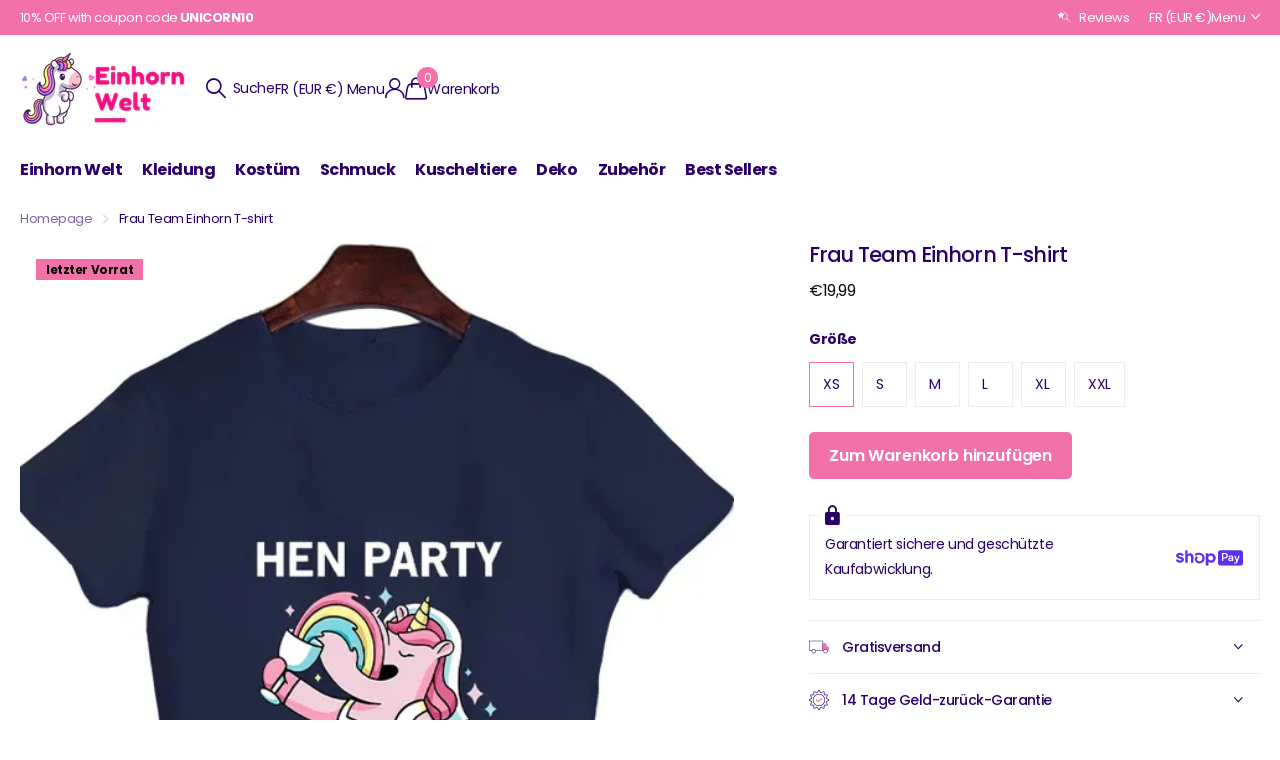

--- FILE ---
content_type: text/html; charset=utf-8
request_url: https://einhorn-welt.de/collections/einhorn-t-shirt/products/frau-team-einhorn-t-shirt
body_size: 40472
content:
<!doctype html>
<html
  lang="de"
  data-theme="xclusive"
  dir="ltr"
  class="no-js "
>
  <head>
    <meta charset="utf-8">
    <meta http-equiv="x-ua-compatible" content="ie=edge">
    <title>
      Frau Team Einhorn T-shirt | Einhorn Welt
      
    </title><meta name="description" content="Ein vereinigendes T-Shirt rund um das magische Einhorn! Gehören Sie zum Team oder zum Einhorn-Team? Beweisen Sie es mit einem Einhorn-T-Shirt für Frauen und Teenager. Ein Einhorn-T-Shirt, um Ihre Fantasie Leidenschaft anzunehmen. Es ist das T-Shirt, das um das magische Einhorn herum vereinigen will! Mit dezenten Farben"><meta name="theme-color" content="">
    <meta name="MobileOptimized" content="320">
    <meta name="HandheldFriendly" content="true">
    <meta
      name="viewport"
      content="width=device-width, initial-scale=1, minimum-scale=1, maximum-scale=5, viewport-fit=cover, shrink-to-fit=no"
    >
    <meta name="format-detection" content="telephone=no">
    <meta name="msapplication-config" content="//einhorn-welt.de/cdn/shop/t/8/assets/browserconfig.xml?v=52024572095365081671768733126">
    <link rel="canonical" href="https://einhorn-welt.de/products/frau-team-einhorn-t-shirt">
    <link rel="preconnect" href="https://fonts.shopifycdn.com" crossorigin><link rel="preload" as="style" href="//einhorn-welt.de/cdn/shop/t/8/assets/screen.css?v=72862987740436613891768733126">
    <link rel="preload" as="style" href="//einhorn-welt.de/cdn/shop/t/8/assets/theme-xclusive.css?v=148596438472154627981768733126">
    <link rel="preload" as="style" href="//einhorn-welt.de/cdn/shop/t/8/assets/screen-settings.css?v=53305789891971503041768733138">
    
    <link rel="preload" as="font" href="//einhorn-welt.de/cdn/fonts/poppins/poppins_n5.ad5b4b72b59a00358afc706450c864c3c8323842.woff2" type="font/woff2" crossorigin>
    <link rel="preload" as="font" href="//einhorn-welt.de/cdn/fonts/nunito/nunito_n4.fc49103dc396b42cae9460289072d384b6c6eb63.woff2" type="font/woff2" crossorigin>
    <link rel="preload" as="font" href="//einhorn-welt.de/cdn/shop/t/8/assets/xclusive.woff2?v=154911475873364033681768733126" crossorigin><link media="screen" rel="stylesheet" href="//einhorn-welt.de/cdn/shop/t/8/assets/screen.css?v=72862987740436613891768733126" id="core-css">
    <link media="screen" rel="stylesheet" href="//einhorn-welt.de/cdn/shop/t/8/assets/theme-xclusive.css?v=148596438472154627981768733126" id="xclusive-css">
    <noscript><link rel="stylesheet" href="//einhorn-welt.de/cdn/shop/t/8/assets/async-menu.css?v=87326593097526143561768733126"></noscript><link media="screen" rel="stylesheet" href="//einhorn-welt.de/cdn/shop/t/8/assets/page-product.css?v=154715216864921138121768733126" id="product-css"><link media="screen" rel="stylesheet" href="//einhorn-welt.de/cdn/shop/t/8/assets/screen-settings.css?v=53305789891971503041768733138" id="custom-css"><link rel="icon" href="//einhorn-welt.de/cdn/shop/files/Einhorn-Welt-0.png?crop=center&height=32&v=1697602000&width=32" type="image/png">
      <link rel="mask-icon" href="safari-pinned-tab.svg" color="#333333">
      <link rel="apple-touch-icon" href="apple-touch-icon.png"><script>
      document.documentElement.classList.remove('no-js');
      document.documentElement.classList.add('js');
    </script>
    <meta name="msapplication-config" content="//einhorn-welt.de/cdn/shop/t/8/assets/browserconfig.xml?v=52024572095365081671768733126">
<meta property="og:title" content="Frau Team Einhorn T-shirt">
<meta property="og:type" content="product">
<meta property="og:description" content="Ein vereinigendes T-Shirt rund um das magische Einhorn! Gehören Sie zum Team oder zum Einhorn-Team? Beweisen Sie es mit einem Einhorn-T-Shirt für Frauen und Teenager. Ein Einhorn-T-Shirt, um Ihre Fantasie Leidenschaft anzunehmen. Es ist das T-Shirt, das um das magische Einhorn herum vereinigen will! Mit dezenten Farben">
<meta property="og:site_name" content="Einhorn Welt">
<meta property="og:url" content="https://einhorn-welt.de/products/frau-team-einhorn-t-shirt">

  
  <meta property="product:price:amount" content="€19,99">
  <meta property="og:price:amount" content="€19,99">
  <meta property="og:price:currency" content="EUR">
  <meta property="og:availability" content="instock" />

<meta property="og:image" content="//einhorn-welt.de/cdn/shop/files/2_02916a6f-da84-4ae6-a05d-3042c6ed30a1.jpg?crop=center&height=500&v=1718367921&width=600">

<meta name="twitter:title" content="Frau Team Einhorn T-shirt">
<meta name="twitter:description" content="Ein vereinigendes T-Shirt rund um das magische Einhorn! Gehören Sie zum Team oder zum Einhorn-Team? Beweisen Sie es mit einem Einhorn-T-Shirt für Frauen und Teenager. Ein Einhorn-T-Shirt, um Ihre Fantasie Leidenschaft anzunehmen. Es ist das T-Shirt, das um das magische Einhorn herum vereinigen will! Mit dezenten Farben">
<meta name="twitter:site" content="Einhorn Welt">

  <meta name="twitter:card" content="//einhorn-welt.de/cdn/shop/files/Einhorn-welt-logo_85b5042d-0205-406c-8ab8-a069266b7ce8.jpg?v=1615259706">

<meta property="twitter:image" content="//einhorn-welt.de/cdn/shop/files/2_02916a6f-da84-4ae6-a05d-3042c6ed30a1.jpg?crop=center&height=500&v=1718367921&width=600">
<script type="application/ld+json">
  [
      {
        "@context": "http://schema.org",
        "@type": "Product",
        "name": "Frau Team Einhorn T-shirt",
        "url": "https://einhorn-welt.de/products/frau-team-einhorn-t-shirt","brand": { "@type": "Brand", "name": "Einhorn Welt" },"description": " \n\nEin vereinigendes T-Shirt rund um das magische Einhorn! Gehören Sie zum Team oder zum Einhorn-Team? Beweisen Sie es mit einem Einhorn-T-Shirt für Frauen und Teenager. \n\nEin Einhorn-T-Shirt, um Ihre Fantasie Leidenschaft anzunehmen. \nEs ist das T-Shirt, das um das magische Einhorn herum vereinigen will! Mit dezenten Farben, die sich von den üblichen bunten Farben absetzen, können Sie mit diesem Einhorn-T-Shirt Ihre Leidenschaft täglich annehmen! Ein ideales Geschenk für weibliche oder jugendliche Fans des Einhorns. Günstiges und hochwertiges Einhorn-T-Shirt.\n\nMerkmale \n\nMaterial: Baumwolle-Polyester\n3D-Digitaldruck\nGröße klein, bitte beachten Sie die Größenangaben auf den Produktfotos\nKurze Ärmel, Rundhalsausschnitt\nFarbe: Rosa, weiß, schwarz, gelb, rot, grün, blau, mehrfarbig\nKostenlose Lieferung\n\n","image": "//einhorn-welt.de/cdn/shop/files/2_02916a6f-da84-4ae6-a05d-3042c6ed30a1.jpg?crop=center&height=500&v=1718367921&width=600","gtin8": "","sku": "26342216-2251-xs","offers": {
          "@type": "Offer",
          "price": "19.99",
          "url": "https://einhorn-welt.de/products/frau-team-einhorn-t-shirt",
          "priceValidUntil": "2027-01-29",
          "priceCurrency": "EUR",
            "availability": "https://schema.org/InStock",
            "inventoryLevel": "1"}
        
      },
    {
      "@context": "http://schema.org/",
      "@type": "Organization",
      "url": "https://einhorn-welt.de/products/frau-team-einhorn-t-shirt",
      "name": "Einhorn Welt",
      "legalName": "Einhorn Welt",
      "description": "Ein vereinigendes T-Shirt rund um das magische Einhorn! Gehören Sie zum Team oder zum Einhorn-Team? Beweisen Sie es mit einem Einhorn-T-Shirt für Frauen und Teenager. Ein Einhorn-T-Shirt, um Ihre Fantasie Leidenschaft anzunehmen. Es ist das T-Shirt, das um das magische Einhorn herum vereinigen will! Mit dezenten Farben","logo": "//einhorn-welt.de/cdn/shop/files/Einhorn-welt-logo_85b5042d-0205-406c-8ab8-a069266b7ce8.jpg?v=1615259706",
        "image": "//einhorn-welt.de/cdn/shop/files/Einhorn-welt-logo_85b5042d-0205-406c-8ab8-a069266b7ce8.jpg?v=1615259706","contactPoint": {
        "@type": "ContactPoint",
        "contactType": "Customer service",
        "telephone": "+33781202816"
      },
      "address": {
        "@type": "PostalAddress",
        "streetAddress": "8 Rue de Florence",
        "addressLocality": "Paris",
        "postalCode": "75008",
        "addressCountry": "FR"
      }
    },
    {
      "@context": "http://schema.org",
      "@type": "WebSite",
      "url": "https://einhorn-welt.de/products/frau-team-einhorn-t-shirt",
      "name": "Einhorn Welt",
      "description": "Ein vereinigendes T-Shirt rund um das magische Einhorn! Gehören Sie zum Team oder zum Einhorn-Team? Beweisen Sie es mit einem Einhorn-T-Shirt für Frauen und Teenager. Ein Einhorn-T-Shirt, um Ihre Fantasie Leidenschaft anzunehmen. Es ist das T-Shirt, das um das magische Einhorn herum vereinigen will! Mit dezenten Farben",
      "author": [
        {
          "@type": "Organization",
          "url": "https://www.someoneyouknow.online",
          "name": "Someoneyouknow",
          "address": {
            "@type": "PostalAddress",
            "streetAddress": "Wilhelminaplein 25",
            "addressLocality": "Eindhoven",
            "addressRegion": "NB",
            "postalCode": "5611 HG",
            "addressCountry": "NL"
          }
        }
      ]
    }
  ]
</script>

    <script>window.performance && window.performance.mark && window.performance.mark('shopify.content_for_header.start');</script><meta name="google-site-verification" content="eAKsBJkngkzM8Jefca8MbOD0JtuRQ3HaGzVvLW9Yhn4">
<meta id="shopify-digital-wallet" name="shopify-digital-wallet" content="/35432497197/digital_wallets/dialog">
<link rel="alternate" type="application/json+oembed" href="https://einhorn-welt.de/products/frau-team-einhorn-t-shirt.oembed">
<script async="async" src="/checkouts/internal/preloads.js?locale=de-FR"></script>
<script id="shopify-features" type="application/json">{"accessToken":"ae33bce84f2c5d0b5163d299d9102591","betas":["rich-media-storefront-analytics"],"domain":"einhorn-welt.de","predictiveSearch":true,"shopId":35432497197,"locale":"de"}</script>
<script>var Shopify = Shopify || {};
Shopify.shop = "maratier.myshopify.com";
Shopify.locale = "de";
Shopify.currency = {"active":"EUR","rate":"1.0"};
Shopify.country = "FR";
Shopify.theme = {"name":"Xclusive Einhorn","id":193011646801,"schema_name":"Xclusive","schema_version":"3.3.0","theme_store_id":null,"role":"main"};
Shopify.theme.handle = "null";
Shopify.theme.style = {"id":null,"handle":null};
Shopify.cdnHost = "einhorn-welt.de/cdn";
Shopify.routes = Shopify.routes || {};
Shopify.routes.root = "/";</script>
<script type="module">!function(o){(o.Shopify=o.Shopify||{}).modules=!0}(window);</script>
<script>!function(o){function n(){var o=[];function n(){o.push(Array.prototype.slice.apply(arguments))}return n.q=o,n}var t=o.Shopify=o.Shopify||{};t.loadFeatures=n(),t.autoloadFeatures=n()}(window);</script>
<script id="shop-js-analytics" type="application/json">{"pageType":"product"}</script>
<script defer="defer" async type="module" src="//einhorn-welt.de/cdn/shopifycloud/shop-js/modules/v2/client.init-shop-cart-sync_DIwzDt8_.de.esm.js"></script>
<script defer="defer" async type="module" src="//einhorn-welt.de/cdn/shopifycloud/shop-js/modules/v2/chunk.common_DK6FaseX.esm.js"></script>
<script defer="defer" async type="module" src="//einhorn-welt.de/cdn/shopifycloud/shop-js/modules/v2/chunk.modal_DJrdBHKE.esm.js"></script>
<script type="module">
  await import("//einhorn-welt.de/cdn/shopifycloud/shop-js/modules/v2/client.init-shop-cart-sync_DIwzDt8_.de.esm.js");
await import("//einhorn-welt.de/cdn/shopifycloud/shop-js/modules/v2/chunk.common_DK6FaseX.esm.js");
await import("//einhorn-welt.de/cdn/shopifycloud/shop-js/modules/v2/chunk.modal_DJrdBHKE.esm.js");

  window.Shopify.SignInWithShop?.initShopCartSync?.({"fedCMEnabled":true,"windoidEnabled":true});

</script>
<script>(function() {
  var isLoaded = false;
  function asyncLoad() {
    if (isLoaded) return;
    isLoaded = true;
    var urls = ["https:\/\/chimpstatic.com\/mcjs-connected\/js\/users\/ffd083a267b50008c96eca608\/8fe5fd5d7468a0d15f316db7b.js?shop=maratier.myshopify.com","https:\/\/ecommerce.ordertracker.com\/orderstatus.js?shop=maratier.myshopify.com","https:\/\/ufe.helixo.co\/scripts\/sdk.min.js?shop=maratier.myshopify.com","https:\/\/static.klaviyo.com\/onsite\/js\/XHQhin\/klaviyo.js?company_id=XHQhin\u0026shop=maratier.myshopify.com"];
    for (var i = 0; i < urls.length; i++) {
      var s = document.createElement('script');
      s.type = 'text/javascript';
      s.async = true;
      s.src = urls[i];
      var x = document.getElementsByTagName('script')[0];
      x.parentNode.insertBefore(s, x);
    }
  };
  if(window.attachEvent) {
    window.attachEvent('onload', asyncLoad);
  } else {
    window.addEventListener('load', asyncLoad, false);
  }
})();</script>
<script id="__st">var __st={"a":35432497197,"offset":3600,"reqid":"e10fefd5-49ef-4563-9865-b65e52637eab-1769645225","pageurl":"einhorn-welt.de\/collections\/einhorn-t-shirt\/products\/frau-team-einhorn-t-shirt","u":"0a6fd3f27b09","p":"product","rtyp":"product","rid":6536545828909};</script>
<script>window.ShopifyPaypalV4VisibilityTracking = true;</script>
<script id="captcha-bootstrap">!function(){'use strict';const t='contact',e='account',n='new_comment',o=[[t,t],['blogs',n],['comments',n],[t,'customer']],c=[[e,'customer_login'],[e,'guest_login'],[e,'recover_customer_password'],[e,'create_customer']],r=t=>t.map((([t,e])=>`form[action*='/${t}']:not([data-nocaptcha='true']) input[name='form_type'][value='${e}']`)).join(','),a=t=>()=>t?[...document.querySelectorAll(t)].map((t=>t.form)):[];function s(){const t=[...o],e=r(t);return a(e)}const i='password',u='form_key',d=['recaptcha-v3-token','g-recaptcha-response','h-captcha-response',i],f=()=>{try{return window.sessionStorage}catch{return}},m='__shopify_v',_=t=>t.elements[u];function p(t,e,n=!1){try{const o=window.sessionStorage,c=JSON.parse(o.getItem(e)),{data:r}=function(t){const{data:e,action:n}=t;return t[m]||n?{data:e,action:n}:{data:t,action:n}}(c);for(const[e,n]of Object.entries(r))t.elements[e]&&(t.elements[e].value=n);n&&o.removeItem(e)}catch(o){console.error('form repopulation failed',{error:o})}}const l='form_type',E='cptcha';function T(t){t.dataset[E]=!0}const w=window,h=w.document,L='Shopify',v='ce_forms',y='captcha';let A=!1;((t,e)=>{const n=(g='f06e6c50-85a8-45c8-87d0-21a2b65856fe',I='https://cdn.shopify.com/shopifycloud/storefront-forms-hcaptcha/ce_storefront_forms_captcha_hcaptcha.v1.5.2.iife.js',D={infoText:'Durch hCaptcha geschützt',privacyText:'Datenschutz',termsText:'Allgemeine Geschäftsbedingungen'},(t,e,n)=>{const o=w[L][v],c=o.bindForm;if(c)return c(t,g,e,D).then(n);var r;o.q.push([[t,g,e,D],n]),r=I,A||(h.body.append(Object.assign(h.createElement('script'),{id:'captcha-provider',async:!0,src:r})),A=!0)});var g,I,D;w[L]=w[L]||{},w[L][v]=w[L][v]||{},w[L][v].q=[],w[L][y]=w[L][y]||{},w[L][y].protect=function(t,e){n(t,void 0,e),T(t)},Object.freeze(w[L][y]),function(t,e,n,w,h,L){const[v,y,A,g]=function(t,e,n){const i=e?o:[],u=t?c:[],d=[...i,...u],f=r(d),m=r(i),_=r(d.filter((([t,e])=>n.includes(e))));return[a(f),a(m),a(_),s()]}(w,h,L),I=t=>{const e=t.target;return e instanceof HTMLFormElement?e:e&&e.form},D=t=>v().includes(t);t.addEventListener('submit',(t=>{const e=I(t);if(!e)return;const n=D(e)&&!e.dataset.hcaptchaBound&&!e.dataset.recaptchaBound,o=_(e),c=g().includes(e)&&(!o||!o.value);(n||c)&&t.preventDefault(),c&&!n&&(function(t){try{if(!f())return;!function(t){const e=f();if(!e)return;const n=_(t);if(!n)return;const o=n.value;o&&e.removeItem(o)}(t);const e=Array.from(Array(32),(()=>Math.random().toString(36)[2])).join('');!function(t,e){_(t)||t.append(Object.assign(document.createElement('input'),{type:'hidden',name:u})),t.elements[u].value=e}(t,e),function(t,e){const n=f();if(!n)return;const o=[...t.querySelectorAll(`input[type='${i}']`)].map((({name:t})=>t)),c=[...d,...o],r={};for(const[a,s]of new FormData(t).entries())c.includes(a)||(r[a]=s);n.setItem(e,JSON.stringify({[m]:1,action:t.action,data:r}))}(t,e)}catch(e){console.error('failed to persist form',e)}}(e),e.submit())}));const S=(t,e)=>{t&&!t.dataset[E]&&(n(t,e.some((e=>e===t))),T(t))};for(const o of['focusin','change'])t.addEventListener(o,(t=>{const e=I(t);D(e)&&S(e,y())}));const B=e.get('form_key'),M=e.get(l),P=B&&M;t.addEventListener('DOMContentLoaded',(()=>{const t=y();if(P)for(const e of t)e.elements[l].value===M&&p(e,B);[...new Set([...A(),...v().filter((t=>'true'===t.dataset.shopifyCaptcha))])].forEach((e=>S(e,t)))}))}(h,new URLSearchParams(w.location.search),n,t,e,['guest_login'])})(!0,!0)}();</script>
<script integrity="sha256-4kQ18oKyAcykRKYeNunJcIwy7WH5gtpwJnB7kiuLZ1E=" data-source-attribution="shopify.loadfeatures" defer="defer" src="//einhorn-welt.de/cdn/shopifycloud/storefront/assets/storefront/load_feature-a0a9edcb.js" crossorigin="anonymous"></script>
<script data-source-attribution="shopify.dynamic_checkout.dynamic.init">var Shopify=Shopify||{};Shopify.PaymentButton=Shopify.PaymentButton||{isStorefrontPortableWallets:!0,init:function(){window.Shopify.PaymentButton.init=function(){};var t=document.createElement("script");t.src="https://einhorn-welt.de/cdn/shopifycloud/portable-wallets/latest/portable-wallets.de.js",t.type="module",document.head.appendChild(t)}};
</script>
<script data-source-attribution="shopify.dynamic_checkout.buyer_consent">
  function portableWalletsHideBuyerConsent(e){var t=document.getElementById("shopify-buyer-consent"),n=document.getElementById("shopify-subscription-policy-button");t&&n&&(t.classList.add("hidden"),t.setAttribute("aria-hidden","true"),n.removeEventListener("click",e))}function portableWalletsShowBuyerConsent(e){var t=document.getElementById("shopify-buyer-consent"),n=document.getElementById("shopify-subscription-policy-button");t&&n&&(t.classList.remove("hidden"),t.removeAttribute("aria-hidden"),n.addEventListener("click",e))}window.Shopify?.PaymentButton&&(window.Shopify.PaymentButton.hideBuyerConsent=portableWalletsHideBuyerConsent,window.Shopify.PaymentButton.showBuyerConsent=portableWalletsShowBuyerConsent);
</script>
<script data-source-attribution="shopify.dynamic_checkout.cart.bootstrap">document.addEventListener("DOMContentLoaded",(function(){function t(){return document.querySelector("shopify-accelerated-checkout-cart, shopify-accelerated-checkout")}if(t())Shopify.PaymentButton.init();else{new MutationObserver((function(e,n){t()&&(Shopify.PaymentButton.init(),n.disconnect())})).observe(document.body,{childList:!0,subtree:!0})}}));
</script>
<link id="shopify-accelerated-checkout-styles" rel="stylesheet" media="screen" href="https://einhorn-welt.de/cdn/shopifycloud/portable-wallets/latest/accelerated-checkout-backwards-compat.css" crossorigin="anonymous">
<style id="shopify-accelerated-checkout-cart">
        #shopify-buyer-consent {
  margin-top: 1em;
  display: inline-block;
  width: 100%;
}

#shopify-buyer-consent.hidden {
  display: none;
}

#shopify-subscription-policy-button {
  background: none;
  border: none;
  padding: 0;
  text-decoration: underline;
  font-size: inherit;
  cursor: pointer;
}

#shopify-subscription-policy-button::before {
  box-shadow: none;
}

      </style>

<script>window.performance && window.performance.mark && window.performance.mark('shopify.content_for_header.end');</script>
    
    <style data-shopify>
      :root {
      	--scheme-1:                      #ffffff;
      	--scheme-1_solid:                #ffffff;
      	--scheme-1_bg:                   var(--scheme-1);
      	--scheme-1_bg_dark:              var(--scheme-1_bg);
      	--scheme-1_bg_var:               var(--scheme-1_bg_dark);
      	--scheme-1_bg_secondary:         #ffffff;
      	--scheme-1_fg:                   #2a0068;
      	--scheme-1_fg_sat:               #f1e7ff;
      	--scheme-1_title:                #2a0068;
      	--scheme-1_title_solid:          #2a0068;

      	--scheme-1_primary_btn_bg:       #f371a9;
      	--scheme-1_primary_btn_bg_dark:  #f05095;
      	--scheme-1_primary_btn_fg:       #ffffff;
      	--scheme-1_secondary_btn_bg:     #ffffff;
      	--scheme-1_secondary_btn_bg_dark:#ededed;
      	--scheme-1_secondary_btn_fg:     #2a0068;
      	--scheme-1_tertiary_btn_bg:      #ffffff;
      	--scheme-1_tertiary_btn_bg_dark: #ededed;
      	--scheme-1_tertiary_btn_fg:      #2a0068;
      	--scheme-1_btn_bg:       		var(--scheme-1_primary_btn_bg);
      	--scheme-1_btn_bg_dark:  		var(--scheme-1_primary_btn_bg_dark);
      	--scheme-1_btn_fg:       		var(--scheme-1_primary_btn_fg);
      	--scheme-1_bd:                   #ffffff;
      	--scheme-1_input_bg:             #ffffff;
      	--scheme-1_input_fg:             #2a0068;
      	--scheme-1_input_pl:             #3f009b;
      	--scheme-1_accent:               #2a0068;
      	--scheme-1_accent_gradient:      linear-gradient(346deg, rgba(156, 0, 98, 1) 4%, rgba(245, 0, 122, 1) 100%);
      	
      	}
      	[class*="palette-scheme-1"] select,
      	[class*="palette-scheme-1"] .bv_atual,
      	#root #content [class*="palette-scheme-1"] .f8sr select {
      	background-image: url("data:image/svg+xml,%3Csvg xmlns='http://www.w3.org/2000/svg' xml:space='preserve' style='enable-background:new 0 0 12.7 7.7' viewBox='0 0 12.7 7.7' fill='%232a0068'%3E%3Cpath d='M.3.2c.4-.3.9-.3 1.2.1l4.7 5.3 5-5.3c.3-.3.9-.4 1.2 0 .3.3.4.9 0 1.2l-5.7 6c-.1.1-.3.2-.5.2s-.5-.1-.6-.3l-5.3-6C-.1 1.1-.1.5.3.2z'/%3E%3C/svg%3E");
      	}
      	
      	
      	[class*="palette-scheme-1"] select:focus,
      	#root #content [class*="palette-scheme-1"] .f8sr select:focus {
      	background-image: url("data:image/svg+xml,%3Csvg xmlns='http://www.w3.org/2000/svg' xml:space='preserve' style='enable-background:new 0 0 12.7 7.7' viewBox='0 0 12.7 7.7' fill='%232a0068'%3E%3Cpath d='M12.4 7.5c-.4.3-.9.3-1.2-.1L6.5 2.1l-5 5.3c-.3.3-.9.4-1.2 0-.3-.3-.4-.9 0-1.2L6 .2c.1-.1.3-.2.5-.2.3 0 .5.1.6.3l5.3 6c.4.3.4.9 0 1.2z'/%3E%3C/svg%3E");
      	}
      	[class*="palette-scheme-1"], [data-active-content*="scheme-1"] {
      	--primary_bg:             var(--scheme-1_bg);
      	--bg_secondary:           var(--scheme-1_bg_secondary);
      	--primary_text:           var(--scheme-1_fg);
      	--primary_text_h:         var(--scheme-1_title);
      	--headings_text:          var(--primary_text_h);
      	--headings_text_solid:    var(--scheme-1_title_solid);
      	--primary_bg_btn:         var(--scheme-1_primary_btn_bg);
      	--primary_bg_btn_dark:    var(--scheme-1_primary_btn_bg_dark);
      	--primary_btn_text:       var(--scheme-1_primary_btn_fg);
      	--secondary_bg_btn:       var(--scheme-1_secondary_btn_bg);
      	--secondary_bg_btn_dark:  var(--scheme-1_secondary_btn_bg_dark);
      	--secondary_btn_text:     var(--scheme-1_secondary_btn_fg);
      	--tertiary_bg_btn:        var(--scheme-1_tertiary_btn_bg);
      	--tertiary_bg_btn_dark:   var(--scheme-1_tertiary_btn_bg_dark);
      	--tertiary_btn_text:      var(--scheme-1_tertiary_btn_fg);
      	--custom_input_bg:        var(--scheme-1_input_bg);
      	--custom_input_fg:        var(--scheme-1_input_fg);
      	--custom_input_pl:        var(--scheme-1_input_pl);
      	--custom_input_bd:        var(--scheme-1_bd);
      	--custom_bd:              var(--custom_input_bd);
      	--secondary_bg: 		  var(--primary_bg_btn);
      	--accent:                 var(--scheme-1_accent);
      	--accent_gradient:        var(--scheme-1_accent_gradient);
      	--primary_text_brightness:var(--scheme-1_fg_brightness);
      	}
      	
      :root {
      	--scheme-2:                      #000000;
      	--scheme-2_solid:                #000000;
      	--scheme-2_bg:                   var(--scheme-2);
      	--scheme-2_bg_dark:              #000000;
      	--scheme-2_bg_var:               var(--scheme-2_bg_dark);
      	--scheme-2_bg_secondary:         #ffffff;
      	--scheme-2_fg:                   #ffffff;
      	--scheme-2_fg_sat:               #ffffff;
      	--scheme-2_title:                #ffffff;
      	--scheme-2_title_solid:          #ffffff;

      	--scheme-2_primary_btn_bg:       #ffffff;
      	--scheme-2_primary_btn_bg_dark:  #ededed;
      	--scheme-2_primary_btn_fg:       #000000;
      	--scheme-2_secondary_btn_bg:     #000000;
      	--scheme-2_secondary_btn_bg_dark:#000000;
      	--scheme-2_secondary_btn_fg:     #ffffff;
      	--scheme-2_tertiary_btn_bg:      #e5dbed;
      	--scheme-2_tertiary_btn_bg_dark: #d4c3e1;
      	--scheme-2_tertiary_btn_fg:      #ffffff;
      	--scheme-2_btn_bg:       		var(--scheme-2_primary_btn_bg);
      	--scheme-2_btn_bg_dark:  		var(--scheme-2_primary_btn_bg_dark);
      	--scheme-2_btn_fg:       		var(--scheme-2_primary_btn_fg);
      	--scheme-2_bd:                   #ececec;
      	--scheme-2_input_bg:             #ffffff;
      	--scheme-2_input_fg:             #000000;
      	--scheme-2_input_pl:             #1a1a1a;
      	--scheme-2_accent:               #ffffff;
      	--scheme-2_accent_gradient:      #ffffff;
      	
      	}
      	[class*="palette-scheme-2"] select,
      	[class*="palette-scheme-2"] .bv_atual,
      	#root #content [class*="palette-scheme-2"] .f8sr select {
      	background-image: url("data:image/svg+xml,%3Csvg xmlns='http://www.w3.org/2000/svg' xml:space='preserve' style='enable-background:new 0 0 12.7 7.7' viewBox='0 0 12.7 7.7' fill='%23000000'%3E%3Cpath d='M.3.2c.4-.3.9-.3 1.2.1l4.7 5.3 5-5.3c.3-.3.9-.4 1.2 0 .3.3.4.9 0 1.2l-5.7 6c-.1.1-.3.2-.5.2s-.5-.1-.6-.3l-5.3-6C-.1 1.1-.1.5.3.2z'/%3E%3C/svg%3E");
      	}
      	
      	
      	[class*="palette-scheme-2"] select:focus,
      	#root #content [class*="palette-scheme-2"] .f8sr select:focus {
      	background-image: url("data:image/svg+xml,%3Csvg xmlns='http://www.w3.org/2000/svg' xml:space='preserve' style='enable-background:new 0 0 12.7 7.7' viewBox='0 0 12.7 7.7' fill='%23000000'%3E%3Cpath d='M12.4 7.5c-.4.3-.9.3-1.2-.1L6.5 2.1l-5 5.3c-.3.3-.9.4-1.2 0-.3-.3-.4-.9 0-1.2L6 .2c.1-.1.3-.2.5-.2.3 0 .5.1.6.3l5.3 6c.4.3.4.9 0 1.2z'/%3E%3C/svg%3E");
      	}
      	[class*="palette-scheme-2"], [data-active-content*="scheme-2"] {
      	--primary_bg:             var(--scheme-2_bg);
      	--bg_secondary:           var(--scheme-2_bg_secondary);
      	--primary_text:           var(--scheme-2_fg);
      	--primary_text_h:         var(--scheme-2_title);
      	--headings_text:          var(--primary_text_h);
      	--headings_text_solid:    var(--scheme-2_title_solid);
      	--primary_bg_btn:         var(--scheme-2_primary_btn_bg);
      	--primary_bg_btn_dark:    var(--scheme-2_primary_btn_bg_dark);
      	--primary_btn_text:       var(--scheme-2_primary_btn_fg);
      	--secondary_bg_btn:       var(--scheme-2_secondary_btn_bg);
      	--secondary_bg_btn_dark:  var(--scheme-2_secondary_btn_bg_dark);
      	--secondary_btn_text:     var(--scheme-2_secondary_btn_fg);
      	--tertiary_bg_btn:        var(--scheme-2_tertiary_btn_bg);
      	--tertiary_bg_btn_dark:   var(--scheme-2_tertiary_btn_bg_dark);
      	--tertiary_btn_text:      var(--scheme-2_tertiary_btn_fg);
      	--custom_input_bg:        var(--scheme-2_input_bg);
      	--custom_input_fg:        var(--scheme-2_input_fg);
      	--custom_input_pl:        var(--scheme-2_input_pl);
      	--custom_input_bd:        var(--scheme-2_bd);
      	--custom_bd:              var(--custom_input_bd);
      	--secondary_bg: 		  var(--primary_bg_btn);
      	--accent:                 var(--scheme-2_accent);
      	--accent_gradient:        var(--scheme-2_accent_gradient);
      	--primary_text_brightness:var(--scheme-2_fg_brightness);
      	}
      	
      :root {
      	--scheme-3:                      #efefef;
      	--scheme-3_solid:                #efefef;
      	--scheme-3_bg:                   var(--scheme-3);
      	--scheme-3_bg_dark:              #eaeaea;
      	--scheme-3_bg_var:               var(--scheme-3_bg_dark);
      	--scheme-3_bg_secondary:         #ffffff;
      	--scheme-3_fg:                   #000000;
      	--scheme-3_fg_sat:               #bfbfbf;
      	--scheme-3_title:                #000000;
      	--scheme-3_title_solid:          #000000;

      	--scheme-3_primary_btn_bg:       #000000;
      	--scheme-3_primary_btn_bg_dark:  #000000;
      	--scheme-3_primary_btn_fg:       #ffffff;
      	--scheme-3_secondary_btn_bg:     #ffffff;
      	--scheme-3_secondary_btn_bg_dark:#ededed;
      	--scheme-3_secondary_btn_fg:     #000000;
      	--scheme-3_tertiary_btn_bg:      #000000;
      	--scheme-3_tertiary_btn_bg_dark: #000000;
      	--scheme-3_tertiary_btn_fg:      #ffffff;
      	--scheme-3_btn_bg:       		var(--scheme-3_primary_btn_bg);
      	--scheme-3_btn_bg_dark:  		var(--scheme-3_primary_btn_bg_dark);
      	--scheme-3_btn_fg:       		var(--scheme-3_primary_btn_fg);
      	--scheme-3_bd:                   #efefef;
      	--scheme-3_input_bg:             #ffffff;
      	--scheme-3_input_fg:             #000000;
      	--scheme-3_input_pl:             #1a1a1a;
      	--scheme-3_accent:               #020202;
      	--scheme-3_accent_gradient:      #020202;
      	
      	}
      	[class*="palette-scheme-3"] select,
      	[class*="palette-scheme-3"] .bv_atual,
      	#root #content [class*="palette-scheme-3"] .f8sr select {
      	background-image: url("data:image/svg+xml,%3Csvg xmlns='http://www.w3.org/2000/svg' xml:space='preserve' style='enable-background:new 0 0 12.7 7.7' viewBox='0 0 12.7 7.7' fill='%23000000'%3E%3Cpath d='M.3.2c.4-.3.9-.3 1.2.1l4.7 5.3 5-5.3c.3-.3.9-.4 1.2 0 .3.3.4.9 0 1.2l-5.7 6c-.1.1-.3.2-.5.2s-.5-.1-.6-.3l-5.3-6C-.1 1.1-.1.5.3.2z'/%3E%3C/svg%3E");
      	}
      	
      	
      	[class*="palette-scheme-3"] select:focus,
      	#root #content [class*="palette-scheme-3"] .f8sr select:focus {
      	background-image: url("data:image/svg+xml,%3Csvg xmlns='http://www.w3.org/2000/svg' xml:space='preserve' style='enable-background:new 0 0 12.7 7.7' viewBox='0 0 12.7 7.7' fill='%23000000'%3E%3Cpath d='M12.4 7.5c-.4.3-.9.3-1.2-.1L6.5 2.1l-5 5.3c-.3.3-.9.4-1.2 0-.3-.3-.4-.9 0-1.2L6 .2c.1-.1.3-.2.5-.2.3 0 .5.1.6.3l5.3 6c.4.3.4.9 0 1.2z'/%3E%3C/svg%3E");
      	}
      	[class*="palette-scheme-3"], [data-active-content*="scheme-3"] {
      	--primary_bg:             var(--scheme-3_bg);
      	--bg_secondary:           var(--scheme-3_bg_secondary);
      	--primary_text:           var(--scheme-3_fg);
      	--primary_text_h:         var(--scheme-3_title);
      	--headings_text:          var(--primary_text_h);
      	--headings_text_solid:    var(--scheme-3_title_solid);
      	--primary_bg_btn:         var(--scheme-3_primary_btn_bg);
      	--primary_bg_btn_dark:    var(--scheme-3_primary_btn_bg_dark);
      	--primary_btn_text:       var(--scheme-3_primary_btn_fg);
      	--secondary_bg_btn:       var(--scheme-3_secondary_btn_bg);
      	--secondary_bg_btn_dark:  var(--scheme-3_secondary_btn_bg_dark);
      	--secondary_btn_text:     var(--scheme-3_secondary_btn_fg);
      	--tertiary_bg_btn:        var(--scheme-3_tertiary_btn_bg);
      	--tertiary_bg_btn_dark:   var(--scheme-3_tertiary_btn_bg_dark);
      	--tertiary_btn_text:      var(--scheme-3_tertiary_btn_fg);
      	--custom_input_bg:        var(--scheme-3_input_bg);
      	--custom_input_fg:        var(--scheme-3_input_fg);
      	--custom_input_pl:        var(--scheme-3_input_pl);
      	--custom_input_bd:        var(--scheme-3_bd);
      	--custom_bd:              var(--custom_input_bd);
      	--secondary_bg: 		  var(--primary_bg_btn);
      	--accent:                 var(--scheme-3_accent);
      	--accent_gradient:        var(--scheme-3_accent_gradient);
      	--primary_text_brightness:var(--scheme-3_fg_brightness);
      	}
      	
      :root {
      	--scheme-4:                      #636363;
      	--scheme-4_solid:                #636363;
      	--scheme-4_bg:                   var(--scheme-4);
      	--scheme-4_bg_dark:              #5e5e5e;
      	--scheme-4_bg_var:               var(--scheme-4_bg_dark);
      	--scheme-4_bg_secondary:         #8a8a9e;
      	--scheme-4_fg:                   #ffffff;
      	--scheme-4_fg_sat:               #ffffff;
      	--scheme-4_title:                #ffffff;
      	--scheme-4_title_solid:          #ffffff;

      	--scheme-4_primary_btn_bg:       #ffffff;
      	--scheme-4_primary_btn_bg_dark:  #ededed;
      	--scheme-4_primary_btn_fg:       #000000;
      	--scheme-4_secondary_btn_bg:     #e5dbed;
      	--scheme-4_secondary_btn_bg_dark:#d4c3e1;
      	--scheme-4_secondary_btn_fg:     #000000;
      	--scheme-4_tertiary_btn_bg:      #ffffff;
      	--scheme-4_tertiary_btn_bg_dark: #ededed;
      	--scheme-4_tertiary_btn_fg:      #000000;
      	--scheme-4_btn_bg:       		var(--scheme-4_primary_btn_bg);
      	--scheme-4_btn_bg_dark:  		var(--scheme-4_primary_btn_bg_dark);
      	--scheme-4_btn_fg:       		var(--scheme-4_primary_btn_fg);
      	--scheme-4_bd:                   #e5e5e5;
      	--scheme-4_input_bg:             #ffffff;
      	--scheme-4_input_fg:             #000000;
      	--scheme-4_input_pl:             #1a1a1a;
      	--scheme-4_accent:               #ffffff;
      	--scheme-4_accent_gradient:      #ffffff;
      	
      	}
      	[class*="palette-scheme-4"] select,
      	[class*="palette-scheme-4"] .bv_atual,
      	#root #content [class*="palette-scheme-4"] .f8sr select {
      	background-image: url("data:image/svg+xml,%3Csvg xmlns='http://www.w3.org/2000/svg' xml:space='preserve' style='enable-background:new 0 0 12.7 7.7' viewBox='0 0 12.7 7.7' fill='%23000000'%3E%3Cpath d='M.3.2c.4-.3.9-.3 1.2.1l4.7 5.3 5-5.3c.3-.3.9-.4 1.2 0 .3.3.4.9 0 1.2l-5.7 6c-.1.1-.3.2-.5.2s-.5-.1-.6-.3l-5.3-6C-.1 1.1-.1.5.3.2z'/%3E%3C/svg%3E");
      	}
      	
      	
      	[class*="palette-scheme-4"] select:focus,
      	#root #content [class*="palette-scheme-4"] .f8sr select:focus {
      	background-image: url("data:image/svg+xml,%3Csvg xmlns='http://www.w3.org/2000/svg' xml:space='preserve' style='enable-background:new 0 0 12.7 7.7' viewBox='0 0 12.7 7.7' fill='%23000000'%3E%3Cpath d='M12.4 7.5c-.4.3-.9.3-1.2-.1L6.5 2.1l-5 5.3c-.3.3-.9.4-1.2 0-.3-.3-.4-.9 0-1.2L6 .2c.1-.1.3-.2.5-.2.3 0 .5.1.6.3l5.3 6c.4.3.4.9 0 1.2z'/%3E%3C/svg%3E");
      	}
      	[class*="palette-scheme-4"], [data-active-content*="scheme-4"] {
      	--primary_bg:             var(--scheme-4_bg);
      	--bg_secondary:           var(--scheme-4_bg_secondary);
      	--primary_text:           var(--scheme-4_fg);
      	--primary_text_h:         var(--scheme-4_title);
      	--headings_text:          var(--primary_text_h);
      	--headings_text_solid:    var(--scheme-4_title_solid);
      	--primary_bg_btn:         var(--scheme-4_primary_btn_bg);
      	--primary_bg_btn_dark:    var(--scheme-4_primary_btn_bg_dark);
      	--primary_btn_text:       var(--scheme-4_primary_btn_fg);
      	--secondary_bg_btn:       var(--scheme-4_secondary_btn_bg);
      	--secondary_bg_btn_dark:  var(--scheme-4_secondary_btn_bg_dark);
      	--secondary_btn_text:     var(--scheme-4_secondary_btn_fg);
      	--tertiary_bg_btn:        var(--scheme-4_tertiary_btn_bg);
      	--tertiary_bg_btn_dark:   var(--scheme-4_tertiary_btn_bg_dark);
      	--tertiary_btn_text:      var(--scheme-4_tertiary_btn_fg);
      	--custom_input_bg:        var(--scheme-4_input_bg);
      	--custom_input_fg:        var(--scheme-4_input_fg);
      	--custom_input_pl:        var(--scheme-4_input_pl);
      	--custom_input_bd:        var(--scheme-4_bd);
      	--custom_bd:              var(--custom_input_bd);
      	--secondary_bg: 		  var(--primary_bg_btn);
      	--accent:                 var(--scheme-4_accent);
      	--accent_gradient:        var(--scheme-4_accent_gradient);
      	--primary_text_brightness:var(--scheme-4_fg_brightness);
      	}
      	
      :root {
      	--scheme-5:                      #020202;
      	--scheme-5_solid:                #020202;
      	--scheme-5_bg:                   var(--scheme-5);
      	--scheme-5_bg_dark:              #000000;
      	--scheme-5_bg_var:               var(--scheme-5_bg_dark);
      	--scheme-5_bg_secondary:         #e5dbed;
      	--scheme-5_fg:                   #ffffff;
      	--scheme-5_fg_sat:               #ffffff;
      	--scheme-5_title:                #ffffff;
      	--scheme-5_title_solid:          #ffffff;

      	--scheme-5_primary_btn_bg:       #ffffff;
      	--scheme-5_primary_btn_bg_dark:  #ededed;
      	--scheme-5_primary_btn_fg:       #000000;
      	--scheme-5_secondary_btn_bg:     #ffffff;
      	--scheme-5_secondary_btn_bg_dark:#ededed;
      	--scheme-5_secondary_btn_fg:     #000000;
      	--scheme-5_tertiary_btn_bg:      #e5dbed;
      	--scheme-5_tertiary_btn_bg_dark: #d4c3e1;
      	--scheme-5_tertiary_btn_fg:      #000000;
      	--scheme-5_btn_bg:       		var(--scheme-5_primary_btn_bg);
      	--scheme-5_btn_bg_dark:  		var(--scheme-5_primary_btn_bg_dark);
      	--scheme-5_btn_fg:       		var(--scheme-5_primary_btn_fg);
      	--scheme-5_bd:                   #e5e5e5;
      	--scheme-5_input_bg:             #ffffff;
      	--scheme-5_input_fg:             #000000;
      	--scheme-5_input_pl:             #1a1a1a;
      	--scheme-5_accent:               #ffffff;
      	--scheme-5_accent_gradient:      #ffffff;
      	
      	}
      	[class*="palette-scheme-5"] select,
      	[class*="palette-scheme-5"] .bv_atual,
      	#root #content [class*="palette-scheme-5"] .f8sr select {
      	background-image: url("data:image/svg+xml,%3Csvg xmlns='http://www.w3.org/2000/svg' xml:space='preserve' style='enable-background:new 0 0 12.7 7.7' viewBox='0 0 12.7 7.7' fill='%23000000'%3E%3Cpath d='M.3.2c.4-.3.9-.3 1.2.1l4.7 5.3 5-5.3c.3-.3.9-.4 1.2 0 .3.3.4.9 0 1.2l-5.7 6c-.1.1-.3.2-.5.2s-.5-.1-.6-.3l-5.3-6C-.1 1.1-.1.5.3.2z'/%3E%3C/svg%3E");
      	}
      	
      	
      	[class*="palette-scheme-5"] select:focus,
      	#root #content [class*="palette-scheme-5"] .f8sr select:focus {
      	background-image: url("data:image/svg+xml,%3Csvg xmlns='http://www.w3.org/2000/svg' xml:space='preserve' style='enable-background:new 0 0 12.7 7.7' viewBox='0 0 12.7 7.7' fill='%23000000'%3E%3Cpath d='M12.4 7.5c-.4.3-.9.3-1.2-.1L6.5 2.1l-5 5.3c-.3.3-.9.4-1.2 0-.3-.3-.4-.9 0-1.2L6 .2c.1-.1.3-.2.5-.2.3 0 .5.1.6.3l5.3 6c.4.3.4.9 0 1.2z'/%3E%3C/svg%3E");
      	}
      	[class*="palette-scheme-5"], [data-active-content*="scheme-5"] {
      	--primary_bg:             var(--scheme-5_bg);
      	--bg_secondary:           var(--scheme-5_bg_secondary);
      	--primary_text:           var(--scheme-5_fg);
      	--primary_text_h:         var(--scheme-5_title);
      	--headings_text:          var(--primary_text_h);
      	--headings_text_solid:    var(--scheme-5_title_solid);
      	--primary_bg_btn:         var(--scheme-5_primary_btn_bg);
      	--primary_bg_btn_dark:    var(--scheme-5_primary_btn_bg_dark);
      	--primary_btn_text:       var(--scheme-5_primary_btn_fg);
      	--secondary_bg_btn:       var(--scheme-5_secondary_btn_bg);
      	--secondary_bg_btn_dark:  var(--scheme-5_secondary_btn_bg_dark);
      	--secondary_btn_text:     var(--scheme-5_secondary_btn_fg);
      	--tertiary_bg_btn:        var(--scheme-5_tertiary_btn_bg);
      	--tertiary_bg_btn_dark:   var(--scheme-5_tertiary_btn_bg_dark);
      	--tertiary_btn_text:      var(--scheme-5_tertiary_btn_fg);
      	--custom_input_bg:        var(--scheme-5_input_bg);
      	--custom_input_fg:        var(--scheme-5_input_fg);
      	--custom_input_pl:        var(--scheme-5_input_pl);
      	--custom_input_bd:        var(--scheme-5_bd);
      	--custom_bd:              var(--custom_input_bd);
      	--secondary_bg: 		  var(--primary_bg_btn);
      	--accent:                 var(--scheme-5_accent);
      	--accent_gradient:        var(--scheme-5_accent_gradient);
      	--primary_text_brightness:var(--scheme-5_fg_brightness);
      	}
      	
      :root {
      	--scheme-6:                      #f371a9;
      	--scheme-6_solid:                #f371a9;
      	--scheme-6_bg:                   var(--scheme-6);
      	--scheme-6_bg_dark:              #f268a3;
      	--scheme-6_bg_var:               var(--scheme-6_bg_dark);
      	--scheme-6_bg_secondary:         #ffffff;
      	--scheme-6_fg:                   #ffffff;
      	--scheme-6_fg_sat:               #ffffff;
      	--scheme-6_title:                #ffffff;
      	--scheme-6_title_solid:          #ffffff;

      	--scheme-6_primary_btn_bg:       #000000;
      	--scheme-6_primary_btn_bg_dark:  #000000;
      	--scheme-6_primary_btn_fg:       #ffffff;
      	--scheme-6_secondary_btn_bg:     #000000;
      	--scheme-6_secondary_btn_bg_dark:#000000;
      	--scheme-6_secondary_btn_fg:     #ffffff;
      	--scheme-6_tertiary_btn_bg:      #000000;
      	--scheme-6_tertiary_btn_bg_dark: #000000;
      	--scheme-6_tertiary_btn_fg:      #ffffff;
      	--scheme-6_btn_bg:       		var(--scheme-6_primary_btn_bg);
      	--scheme-6_btn_bg_dark:  		var(--scheme-6_primary_btn_bg_dark);
      	--scheme-6_btn_fg:       		var(--scheme-6_primary_btn_fg);
      	--scheme-6_bd:                   #e5e5e5;
      	--scheme-6_input_bg:             #ffffff;
      	--scheme-6_input_fg:             #ffffff;
      	--scheme-6_input_pl:             #ffffff;
      	--scheme-6_accent:               #ffffff;
      	--scheme-6_accent_gradient:      #ffffff;
      	
      	}
      	[class*="palette-scheme-6"] select,
      	[class*="palette-scheme-6"] .bv_atual,
      	#root #content [class*="palette-scheme-6"] .f8sr select {
      	background-image: url("data:image/svg+xml,%3Csvg xmlns='http://www.w3.org/2000/svg' xml:space='preserve' style='enable-background:new 0 0 12.7 7.7' viewBox='0 0 12.7 7.7' fill='%23ffffff'%3E%3Cpath d='M.3.2c.4-.3.9-.3 1.2.1l4.7 5.3 5-5.3c.3-.3.9-.4 1.2 0 .3.3.4.9 0 1.2l-5.7 6c-.1.1-.3.2-.5.2s-.5-.1-.6-.3l-5.3-6C-.1 1.1-.1.5.3.2z'/%3E%3C/svg%3E");
      	}
      	
      	
      	[class*="palette-scheme-6"] select:focus,
      	#root #content [class*="palette-scheme-6"] .f8sr select:focus {
      	background-image: url("data:image/svg+xml,%3Csvg xmlns='http://www.w3.org/2000/svg' xml:space='preserve' style='enable-background:new 0 0 12.7 7.7' viewBox='0 0 12.7 7.7' fill='%23ffffff'%3E%3Cpath d='M12.4 7.5c-.4.3-.9.3-1.2-.1L6.5 2.1l-5 5.3c-.3.3-.9.4-1.2 0-.3-.3-.4-.9 0-1.2L6 .2c.1-.1.3-.2.5-.2.3 0 .5.1.6.3l5.3 6c.4.3.4.9 0 1.2z'/%3E%3C/svg%3E");
      	}
      	[class*="palette-scheme-6"], [data-active-content*="scheme-6"] {
      	--primary_bg:             var(--scheme-6_bg);
      	--bg_secondary:           var(--scheme-6_bg_secondary);
      	--primary_text:           var(--scheme-6_fg);
      	--primary_text_h:         var(--scheme-6_title);
      	--headings_text:          var(--primary_text_h);
      	--headings_text_solid:    var(--scheme-6_title_solid);
      	--primary_bg_btn:         var(--scheme-6_primary_btn_bg);
      	--primary_bg_btn_dark:    var(--scheme-6_primary_btn_bg_dark);
      	--primary_btn_text:       var(--scheme-6_primary_btn_fg);
      	--secondary_bg_btn:       var(--scheme-6_secondary_btn_bg);
      	--secondary_bg_btn_dark:  var(--scheme-6_secondary_btn_bg_dark);
      	--secondary_btn_text:     var(--scheme-6_secondary_btn_fg);
      	--tertiary_bg_btn:        var(--scheme-6_tertiary_btn_bg);
      	--tertiary_bg_btn_dark:   var(--scheme-6_tertiary_btn_bg_dark);
      	--tertiary_btn_text:      var(--scheme-6_tertiary_btn_fg);
      	--custom_input_bg:        var(--scheme-6_input_bg);
      	--custom_input_fg:        var(--scheme-6_input_fg);
      	--custom_input_pl:        var(--scheme-6_input_pl);
      	--custom_input_bd:        var(--scheme-6_bd);
      	--custom_bd:              var(--custom_input_bd);
      	--secondary_bg: 		  var(--primary_bg_btn);
      	--accent:                 var(--scheme-6_accent);
      	--accent_gradient:        var(--scheme-6_accent_gradient);
      	--primary_text_brightness:var(--scheme-6_fg_brightness);
      	}
      	
      :root {
      	--scheme-7:                      linear-gradient(120deg, rgba(244, 244, 244, 1), rgba(239, 179, 76, 0.51) 100%);
      	--scheme-7_solid:                #efb34c;
      	--scheme-7_bg:                   var(--scheme-7);
      	--scheme-7_bg_dark:              #eeaf43;
      	--scheme-7_bg_var:               var(--scheme-7_bg_dark);
      	--scheme-7_bg_secondary:         #ffffff;
      	--scheme-7_fg:                   #000000;
      	--scheme-7_fg_sat:               #bfbfbf;
      	--scheme-7_title:                #000000;
      	--scheme-7_title_solid:          #000000;

      	--scheme-7_primary_btn_bg:       #000000;
      	--scheme-7_primary_btn_bg_dark:  #000000;
      	--scheme-7_primary_btn_fg:       #ffffff;
      	--scheme-7_secondary_btn_bg:     #000000;
      	--scheme-7_secondary_btn_bg_dark:#000000;
      	--scheme-7_secondary_btn_fg:     #ffffff;
      	--scheme-7_tertiary_btn_bg:      #000000;
      	--scheme-7_tertiary_btn_bg_dark: #000000;
      	--scheme-7_tertiary_btn_fg:      #ffffff;
      	--scheme-7_btn_bg:       		var(--scheme-7_primary_btn_bg);
      	--scheme-7_btn_bg_dark:  		var(--scheme-7_primary_btn_bg_dark);
      	--scheme-7_btn_fg:       		var(--scheme-7_primary_btn_fg);
      	--scheme-7_bd:                   #e5e5e5;
      	--scheme-7_input_bg:             #ffffff;
      	--scheme-7_input_fg:             #000000;
      	--scheme-7_input_pl:             #1a1a1a;
      	--scheme-7_accent:               #020202;
      	--scheme-7_accent_gradient:      #020202;
      	
      	}
      	[class*="palette-scheme-7"] select,
      	[class*="palette-scheme-7"] .bv_atual,
      	#root #content [class*="palette-scheme-7"] .f8sr select {
      	background-image: url("data:image/svg+xml,%3Csvg xmlns='http://www.w3.org/2000/svg' xml:space='preserve' style='enable-background:new 0 0 12.7 7.7' viewBox='0 0 12.7 7.7' fill='%23000000'%3E%3Cpath d='M.3.2c.4-.3.9-.3 1.2.1l4.7 5.3 5-5.3c.3-.3.9-.4 1.2 0 .3.3.4.9 0 1.2l-5.7 6c-.1.1-.3.2-.5.2s-.5-.1-.6-.3l-5.3-6C-.1 1.1-.1.5.3.2z'/%3E%3C/svg%3E");
      	}
      	
      	
      	[class*="palette-scheme-7"] select:focus,
      	#root #content [class*="palette-scheme-7"] .f8sr select:focus {
      	background-image: url("data:image/svg+xml,%3Csvg xmlns='http://www.w3.org/2000/svg' xml:space='preserve' style='enable-background:new 0 0 12.7 7.7' viewBox='0 0 12.7 7.7' fill='%23000000'%3E%3Cpath d='M12.4 7.5c-.4.3-.9.3-1.2-.1L6.5 2.1l-5 5.3c-.3.3-.9.4-1.2 0-.3-.3-.4-.9 0-1.2L6 .2c.1-.1.3-.2.5-.2.3 0 .5.1.6.3l5.3 6c.4.3.4.9 0 1.2z'/%3E%3C/svg%3E");
      	}
      	[class*="palette-scheme-7"], [data-active-content*="scheme-7"] {
      	--primary_bg:             var(--scheme-7_bg);
      	--bg_secondary:           var(--scheme-7_bg_secondary);
      	--primary_text:           var(--scheme-7_fg);
      	--primary_text_h:         var(--scheme-7_title);
      	--headings_text:          var(--primary_text_h);
      	--headings_text_solid:    var(--scheme-7_title_solid);
      	--primary_bg_btn:         var(--scheme-7_primary_btn_bg);
      	--primary_bg_btn_dark:    var(--scheme-7_primary_btn_bg_dark);
      	--primary_btn_text:       var(--scheme-7_primary_btn_fg);
      	--secondary_bg_btn:       var(--scheme-7_secondary_btn_bg);
      	--secondary_bg_btn_dark:  var(--scheme-7_secondary_btn_bg_dark);
      	--secondary_btn_text:     var(--scheme-7_secondary_btn_fg);
      	--tertiary_bg_btn:        var(--scheme-7_tertiary_btn_bg);
      	--tertiary_bg_btn_dark:   var(--scheme-7_tertiary_btn_bg_dark);
      	--tertiary_btn_text:      var(--scheme-7_tertiary_btn_fg);
      	--custom_input_bg:        var(--scheme-7_input_bg);
      	--custom_input_fg:        var(--scheme-7_input_fg);
      	--custom_input_pl:        var(--scheme-7_input_pl);
      	--custom_input_bd:        var(--scheme-7_bd);
      	--custom_bd:              var(--custom_input_bd);
      	--secondary_bg: 		  var(--primary_bg_btn);
      	--accent:                 var(--scheme-7_accent);
      	--accent_gradient:        var(--scheme-7_accent_gradient);
      	--primary_text_brightness:var(--scheme-7_fg_brightness);
      	}
      	
      :root {
      	--scheme-8:                      linear-gradient(336deg, rgba(0, 0, 0, 0.69) 4%, rgba(40, 40, 40, 1) 100%);
      	--scheme-8_solid:                #000000;
      	--scheme-8_bg:                   var(--scheme-8);
      	--scheme-8_bg_dark:              #000000;
      	--scheme-8_bg_var:               var(--scheme-8_bg_dark);
      	--scheme-8_bg_secondary:         #e5dbed;
      	--scheme-8_fg:                   #ffffff;
      	--scheme-8_fg_sat:               #ffffff;
      	--scheme-8_title:                #ffffff;
      	--scheme-8_title_solid:          #ffffff;

      	--scheme-8_primary_btn_bg:       #ffffff;
      	--scheme-8_primary_btn_bg_dark:  #ededed;
      	--scheme-8_primary_btn_fg:       #000000;
      	--scheme-8_secondary_btn_bg:     #ffffff;
      	--scheme-8_secondary_btn_bg_dark:#ededed;
      	--scheme-8_secondary_btn_fg:     #000000;
      	--scheme-8_tertiary_btn_bg:      #e5dbed;
      	--scheme-8_tertiary_btn_bg_dark: #d4c3e1;
      	--scheme-8_tertiary_btn_fg:      #000000;
      	--scheme-8_btn_bg:       		var(--scheme-8_primary_btn_bg);
      	--scheme-8_btn_bg_dark:  		var(--scheme-8_primary_btn_bg_dark);
      	--scheme-8_btn_fg:       		var(--scheme-8_primary_btn_fg);
      	--scheme-8_bd:                   #e5e5e5;
      	--scheme-8_input_bg:             #ffffff;
      	--scheme-8_input_fg:             #000000;
      	--scheme-8_input_pl:             #1a1a1a;
      	--scheme-8_accent:               #020202;
      	--scheme-8_accent_gradient:      #020202;
      	
      	}
      	[class*="palette-scheme-8"] select,
      	[class*="palette-scheme-8"] .bv_atual,
      	#root #content [class*="palette-scheme-8"] .f8sr select {
      	background-image: url("data:image/svg+xml,%3Csvg xmlns='http://www.w3.org/2000/svg' xml:space='preserve' style='enable-background:new 0 0 12.7 7.7' viewBox='0 0 12.7 7.7' fill='%23000000'%3E%3Cpath d='M.3.2c.4-.3.9-.3 1.2.1l4.7 5.3 5-5.3c.3-.3.9-.4 1.2 0 .3.3.4.9 0 1.2l-5.7 6c-.1.1-.3.2-.5.2s-.5-.1-.6-.3l-5.3-6C-.1 1.1-.1.5.3.2z'/%3E%3C/svg%3E");
      	}
      	
      	
      	[class*="palette-scheme-8"] select:focus,
      	#root #content [class*="palette-scheme-8"] .f8sr select:focus {
      	background-image: url("data:image/svg+xml,%3Csvg xmlns='http://www.w3.org/2000/svg' xml:space='preserve' style='enable-background:new 0 0 12.7 7.7' viewBox='0 0 12.7 7.7' fill='%23000000'%3E%3Cpath d='M12.4 7.5c-.4.3-.9.3-1.2-.1L6.5 2.1l-5 5.3c-.3.3-.9.4-1.2 0-.3-.3-.4-.9 0-1.2L6 .2c.1-.1.3-.2.5-.2.3 0 .5.1.6.3l5.3 6c.4.3.4.9 0 1.2z'/%3E%3C/svg%3E");
      	}
      	[class*="palette-scheme-8"], [data-active-content*="scheme-8"] {
      	--primary_bg:             var(--scheme-8_bg);
      	--bg_secondary:           var(--scheme-8_bg_secondary);
      	--primary_text:           var(--scheme-8_fg);
      	--primary_text_h:         var(--scheme-8_title);
      	--headings_text:          var(--primary_text_h);
      	--headings_text_solid:    var(--scheme-8_title_solid);
      	--primary_bg_btn:         var(--scheme-8_primary_btn_bg);
      	--primary_bg_btn_dark:    var(--scheme-8_primary_btn_bg_dark);
      	--primary_btn_text:       var(--scheme-8_primary_btn_fg);
      	--secondary_bg_btn:       var(--scheme-8_secondary_btn_bg);
      	--secondary_bg_btn_dark:  var(--scheme-8_secondary_btn_bg_dark);
      	--secondary_btn_text:     var(--scheme-8_secondary_btn_fg);
      	--tertiary_bg_btn:        var(--scheme-8_tertiary_btn_bg);
      	--tertiary_bg_btn_dark:   var(--scheme-8_tertiary_btn_bg_dark);
      	--tertiary_btn_text:      var(--scheme-8_tertiary_btn_fg);
      	--custom_input_bg:        var(--scheme-8_input_bg);
      	--custom_input_fg:        var(--scheme-8_input_fg);
      	--custom_input_pl:        var(--scheme-8_input_pl);
      	--custom_input_bd:        var(--scheme-8_bd);
      	--custom_bd:              var(--custom_input_bd);
      	--secondary_bg: 		  var(--primary_bg_btn);
      	--accent:                 var(--scheme-8_accent);
      	--accent_gradient:        var(--scheme-8_accent_gradient);
      	--primary_text_brightness:var(--scheme-8_fg_brightness);
      	}
      	
      :root {
      	--scheme-9:                      #ffffff;
      	--scheme-9_solid:                #ffffff;
      	--scheme-9_bg:                   var(--scheme-9);
      	--scheme-9_bg_dark:              var(--scheme-9_bg);
      	--scheme-9_bg_var:               var(--scheme-9_bg_dark);
      	--scheme-9_bg_secondary:         #ffffff;
      	--scheme-9_fg:                   #2a0068;
      	--scheme-9_fg_sat:               #f1e7ff;
      	--scheme-9_title:                #2a0068;
      	--scheme-9_title_solid:          #2a0068;

      	--scheme-9_primary_btn_bg:       #f371a9;
      	--scheme-9_primary_btn_bg_dark:  #f05095;
      	--scheme-9_primary_btn_fg:       #ffffff;
      	--scheme-9_secondary_btn_bg:     #2a0068;
      	--scheme-9_secondary_btn_bg_dark:#1c0044;
      	--scheme-9_secondary_btn_fg:     #ffffff;
      	--scheme-9_tertiary_btn_bg:      #efefef;
      	--scheme-9_tertiary_btn_bg_dark: #dddddd;
      	--scheme-9_tertiary_btn_fg:      #2a0068;
      	--scheme-9_btn_bg:       		var(--scheme-9_primary_btn_bg);
      	--scheme-9_btn_bg_dark:  		var(--scheme-9_primary_btn_bg_dark);
      	--scheme-9_btn_fg:       		var(--scheme-9_primary_btn_fg);
      	--scheme-9_bd:                   #ececec;
      	--scheme-9_input_bg:             #ffffff;
      	--scheme-9_input_fg:             #2a0068;
      	--scheme-9_input_pl:             #3f009b;
      	--scheme-9_accent:               #2a0068;
      	--scheme-9_accent_gradient:      linear-gradient(346deg, rgba(156, 0, 98, 1) 4%, rgba(245, 0, 122, 1) 100%);
      	
      		--primary_text_rgba:  				rgb(42, 0, 104);
      		--body_bg:            				var(--scheme-9_bg);
      	
      	}select, .bv_atual, #root #content .f8sr select,
      	[class*="palette-scheme-9"] select,
      	[class*="palette-scheme-9"] .bv_atual,
      	#root #content [class*="palette-scheme-9"] .f8sr select {
      	background-image: url("data:image/svg+xml,%3Csvg xmlns='http://www.w3.org/2000/svg' xml:space='preserve' style='enable-background:new 0 0 12.7 7.7' viewBox='0 0 12.7 7.7' fill='%232a0068'%3E%3Cpath d='M.3.2c.4-.3.9-.3 1.2.1l4.7 5.3 5-5.3c.3-.3.9-.4 1.2 0 .3.3.4.9 0 1.2l-5.7 6c-.1.1-.3.2-.5.2s-.5-.1-.6-.3l-5.3-6C-.1 1.1-.1.5.3.2z'/%3E%3C/svg%3E");
      	}
      	
      		#root input[type="date"], #root .datepicker-input { background-image: url("data:image/svg+xml,%3Csvg xmlns='http://www.w3.org/2000/svg' xml:space='preserve' style='enable-background:new 0 0 14 16' viewBox='0 0 14 16' fill='%232a0068'%3E%3Cpath d='M12.3 2H11V.8c0-.5-.3-.8-.7-.8s-.8.3-.8.8V2h-5V.8c0-.5-.3-.8-.7-.8S3 .3 3 .8V2H1.8C.8 2 0 2.8 0 3.8v10.5c0 1 .8 1.8 1.8 1.8h10.5c1 0 1.8-.8 1.8-1.8V3.8c-.1-1-.9-1.8-1.8-1.8zm.2 12.3c0 .1-.1.3-.3.3H1.8c-.1 0-.3-.1-.3-.3V7.5h11v6.8zm0-8.3h-11V3.8c0-.1.1-.3.3-.3h10.5c.1 0 .3.1.3.3V6z'/%3E%3C/svg%3E"); }
      	
      	select:focus, #root #content .f8sr select:focus,
      	[class*="palette-scheme-9"] select:focus,
      	#root #content [class*="palette-scheme-9"] .f8sr select:focus {
      	background-image: url("data:image/svg+xml,%3Csvg xmlns='http://www.w3.org/2000/svg' xml:space='preserve' style='enable-background:new 0 0 12.7 7.7' viewBox='0 0 12.7 7.7' fill='%232a0068'%3E%3Cpath d='M12.4 7.5c-.4.3-.9.3-1.2-.1L6.5 2.1l-5 5.3c-.3.3-.9.4-1.2 0-.3-.3-.4-.9 0-1.2L6 .2c.1-.1.3-.2.5-.2.3 0 .5.1.6.3l5.3 6c.4.3.4.9 0 1.2z'/%3E%3C/svg%3E");
      	}
      	:root, [class*="palette-scheme-9"], [data-active-content*="scheme-9"] {
      	--primary_bg:             var(--scheme-9_bg);
      	--bg_secondary:           var(--scheme-9_bg_secondary);
      	--primary_text:           var(--scheme-9_fg);
      	--primary_text_h:         var(--scheme-9_title);
      	--headings_text:          var(--primary_text_h);
      	--headings_text_solid:    var(--scheme-9_title_solid);
      	--primary_bg_btn:         var(--scheme-9_primary_btn_bg);
      	--primary_bg_btn_dark:    var(--scheme-9_primary_btn_bg_dark);
      	--primary_btn_text:       var(--scheme-9_primary_btn_fg);
      	--secondary_bg_btn:       var(--scheme-9_secondary_btn_bg);
      	--secondary_bg_btn_dark:  var(--scheme-9_secondary_btn_bg_dark);
      	--secondary_btn_text:     var(--scheme-9_secondary_btn_fg);
      	--tertiary_bg_btn:        var(--scheme-9_tertiary_btn_bg);
      	--tertiary_bg_btn_dark:   var(--scheme-9_tertiary_btn_bg_dark);
      	--tertiary_btn_text:      var(--scheme-9_tertiary_btn_fg);
      	--custom_input_bg:        var(--scheme-9_input_bg);
      	--custom_input_fg:        var(--scheme-9_input_fg);
      	--custom_input_pl:        var(--scheme-9_input_pl);
      	--custom_input_bd:        var(--scheme-9_bd);
      	--custom_bd:              var(--custom_input_bd);
      	--secondary_bg: 		  var(--primary_bg_btn);
      	--accent:                 var(--scheme-9_accent);
      	--accent_gradient:        var(--scheme-9_accent_gradient);
      	--primary_text_brightness:var(--scheme-9_fg_brightness);
      	}
      	
      :root {
      	--scheme-3e40bf81-3d01-4f8a-a0f7-06d3600a84f8:                      #ffe4f0;
      	--scheme-3e40bf81-3d01-4f8a-a0f7-06d3600a84f8_solid:                #ffe4f0;
      	--scheme-3e40bf81-3d01-4f8a-a0f7-06d3600a84f8_bg:                   var(--scheme-3e40bf81-3d01-4f8a-a0f7-06d3600a84f8);
      	--scheme-3e40bf81-3d01-4f8a-a0f7-06d3600a84f8_bg_dark:              #ffdaea;
      	--scheme-3e40bf81-3d01-4f8a-a0f7-06d3600a84f8_bg_var:               var(--scheme-3e40bf81-3d01-4f8a-a0f7-06d3600a84f8_bg_dark);
      	--scheme-3e40bf81-3d01-4f8a-a0f7-06d3600a84f8_bg_secondary:         #ffffff;
      	--scheme-3e40bf81-3d01-4f8a-a0f7-06d3600a84f8_fg:                   #2a0068;
      	--scheme-3e40bf81-3d01-4f8a-a0f7-06d3600a84f8_fg_sat:               #f1e7ff;
      	--scheme-3e40bf81-3d01-4f8a-a0f7-06d3600a84f8_title:                #2a0068;
      	--scheme-3e40bf81-3d01-4f8a-a0f7-06d3600a84f8_title_solid:          #2a0068;

      	--scheme-3e40bf81-3d01-4f8a-a0f7-06d3600a84f8_primary_btn_bg:       #2a0068;
      	--scheme-3e40bf81-3d01-4f8a-a0f7-06d3600a84f8_primary_btn_bg_dark:  #1c0044;
      	--scheme-3e40bf81-3d01-4f8a-a0f7-06d3600a84f8_primary_btn_fg:       #ffffff;
      	--scheme-3e40bf81-3d01-4f8a-a0f7-06d3600a84f8_secondary_btn_bg:     #ffffff;
      	--scheme-3e40bf81-3d01-4f8a-a0f7-06d3600a84f8_secondary_btn_bg_dark:#ededed;
      	--scheme-3e40bf81-3d01-4f8a-a0f7-06d3600a84f8_secondary_btn_fg:     #2a0068;
      	--scheme-3e40bf81-3d01-4f8a-a0f7-06d3600a84f8_tertiary_btn_bg:      #ffffff;
      	--scheme-3e40bf81-3d01-4f8a-a0f7-06d3600a84f8_tertiary_btn_bg_dark: #ededed;
      	--scheme-3e40bf81-3d01-4f8a-a0f7-06d3600a84f8_tertiary_btn_fg:      #2a0068;
      	--scheme-3e40bf81-3d01-4f8a-a0f7-06d3600a84f8_btn_bg:       		var(--scheme-3e40bf81-3d01-4f8a-a0f7-06d3600a84f8_primary_btn_bg);
      	--scheme-3e40bf81-3d01-4f8a-a0f7-06d3600a84f8_btn_bg_dark:  		var(--scheme-3e40bf81-3d01-4f8a-a0f7-06d3600a84f8_primary_btn_bg_dark);
      	--scheme-3e40bf81-3d01-4f8a-a0f7-06d3600a84f8_btn_fg:       		var(--scheme-3e40bf81-3d01-4f8a-a0f7-06d3600a84f8_primary_btn_fg);
      	--scheme-3e40bf81-3d01-4f8a-a0f7-06d3600a84f8_bd:                   #ffffff;
      	--scheme-3e40bf81-3d01-4f8a-a0f7-06d3600a84f8_input_bg:             #ffffff;
      	--scheme-3e40bf81-3d01-4f8a-a0f7-06d3600a84f8_input_fg:             #2a0068;
      	--scheme-3e40bf81-3d01-4f8a-a0f7-06d3600a84f8_input_pl:             #3f009b;
      	--scheme-3e40bf81-3d01-4f8a-a0f7-06d3600a84f8_accent:               #2a0068;
      	--scheme-3e40bf81-3d01-4f8a-a0f7-06d3600a84f8_accent_gradient:      linear-gradient(346deg, rgba(156, 0, 98, 1) 4%, rgba(245, 0, 122, 1) 100%);
      	
      	}
      	[class*="palette-scheme-3e40bf81-3d01-4f8a-a0f7-06d3600a84f8"] select,
      	[class*="palette-scheme-3e40bf81-3d01-4f8a-a0f7-06d3600a84f8"] .bv_atual,
      	#root #content [class*="palette-scheme-3e40bf81-3d01-4f8a-a0f7-06d3600a84f8"] .f8sr select {
      	background-image: url("data:image/svg+xml,%3Csvg xmlns='http://www.w3.org/2000/svg' xml:space='preserve' style='enable-background:new 0 0 12.7 7.7' viewBox='0 0 12.7 7.7' fill='%232a0068'%3E%3Cpath d='M.3.2c.4-.3.9-.3 1.2.1l4.7 5.3 5-5.3c.3-.3.9-.4 1.2 0 .3.3.4.9 0 1.2l-5.7 6c-.1.1-.3.2-.5.2s-.5-.1-.6-.3l-5.3-6C-.1 1.1-.1.5.3.2z'/%3E%3C/svg%3E");
      	}
      	
      	
      	[class*="palette-scheme-3e40bf81-3d01-4f8a-a0f7-06d3600a84f8"] select:focus,
      	#root #content [class*="palette-scheme-3e40bf81-3d01-4f8a-a0f7-06d3600a84f8"] .f8sr select:focus {
      	background-image: url("data:image/svg+xml,%3Csvg xmlns='http://www.w3.org/2000/svg' xml:space='preserve' style='enable-background:new 0 0 12.7 7.7' viewBox='0 0 12.7 7.7' fill='%232a0068'%3E%3Cpath d='M12.4 7.5c-.4.3-.9.3-1.2-.1L6.5 2.1l-5 5.3c-.3.3-.9.4-1.2 0-.3-.3-.4-.9 0-1.2L6 .2c.1-.1.3-.2.5-.2.3 0 .5.1.6.3l5.3 6c.4.3.4.9 0 1.2z'/%3E%3C/svg%3E");
      	}
      	[class*="palette-scheme-3e40bf81-3d01-4f8a-a0f7-06d3600a84f8"], [data-active-content*="scheme-3e40bf81-3d01-4f8a-a0f7-06d3600a84f8"] {
      	--primary_bg:             var(--scheme-3e40bf81-3d01-4f8a-a0f7-06d3600a84f8_bg);
      	--bg_secondary:           var(--scheme-3e40bf81-3d01-4f8a-a0f7-06d3600a84f8_bg_secondary);
      	--primary_text:           var(--scheme-3e40bf81-3d01-4f8a-a0f7-06d3600a84f8_fg);
      	--primary_text_h:         var(--scheme-3e40bf81-3d01-4f8a-a0f7-06d3600a84f8_title);
      	--headings_text:          var(--primary_text_h);
      	--headings_text_solid:    var(--scheme-3e40bf81-3d01-4f8a-a0f7-06d3600a84f8_title_solid);
      	--primary_bg_btn:         var(--scheme-3e40bf81-3d01-4f8a-a0f7-06d3600a84f8_primary_btn_bg);
      	--primary_bg_btn_dark:    var(--scheme-3e40bf81-3d01-4f8a-a0f7-06d3600a84f8_primary_btn_bg_dark);
      	--primary_btn_text:       var(--scheme-3e40bf81-3d01-4f8a-a0f7-06d3600a84f8_primary_btn_fg);
      	--secondary_bg_btn:       var(--scheme-3e40bf81-3d01-4f8a-a0f7-06d3600a84f8_secondary_btn_bg);
      	--secondary_bg_btn_dark:  var(--scheme-3e40bf81-3d01-4f8a-a0f7-06d3600a84f8_secondary_btn_bg_dark);
      	--secondary_btn_text:     var(--scheme-3e40bf81-3d01-4f8a-a0f7-06d3600a84f8_secondary_btn_fg);
      	--tertiary_bg_btn:        var(--scheme-3e40bf81-3d01-4f8a-a0f7-06d3600a84f8_tertiary_btn_bg);
      	--tertiary_bg_btn_dark:   var(--scheme-3e40bf81-3d01-4f8a-a0f7-06d3600a84f8_tertiary_btn_bg_dark);
      	--tertiary_btn_text:      var(--scheme-3e40bf81-3d01-4f8a-a0f7-06d3600a84f8_tertiary_btn_fg);
      	--custom_input_bg:        var(--scheme-3e40bf81-3d01-4f8a-a0f7-06d3600a84f8_input_bg);
      	--custom_input_fg:        var(--scheme-3e40bf81-3d01-4f8a-a0f7-06d3600a84f8_input_fg);
      	--custom_input_pl:        var(--scheme-3e40bf81-3d01-4f8a-a0f7-06d3600a84f8_input_pl);
      	--custom_input_bd:        var(--scheme-3e40bf81-3d01-4f8a-a0f7-06d3600a84f8_bd);
      	--custom_bd:              var(--custom_input_bd);
      	--secondary_bg: 		  var(--primary_bg_btn);
      	--accent:                 var(--scheme-3e40bf81-3d01-4f8a-a0f7-06d3600a84f8_accent);
      	--accent_gradient:        var(--scheme-3e40bf81-3d01-4f8a-a0f7-06d3600a84f8_accent_gradient);
      	--primary_text_brightness:var(--scheme-3e40bf81-3d01-4f8a-a0f7-06d3600a84f8_fg_brightness);
      	}
      	
      

      
    </style>
  <link href="https://monorail-edge.shopifysvc.com" rel="dns-prefetch">
<script>(function(){if ("sendBeacon" in navigator && "performance" in window) {try {var session_token_from_headers = performance.getEntriesByType('navigation')[0].serverTiming.find(x => x.name == '_s').description;} catch {var session_token_from_headers = undefined;}var session_cookie_matches = document.cookie.match(/_shopify_s=([^;]*)/);var session_token_from_cookie = session_cookie_matches && session_cookie_matches.length === 2 ? session_cookie_matches[1] : "";var session_token = session_token_from_headers || session_token_from_cookie || "";function handle_abandonment_event(e) {var entries = performance.getEntries().filter(function(entry) {return /monorail-edge.shopifysvc.com/.test(entry.name);});if (!window.abandonment_tracked && entries.length === 0) {window.abandonment_tracked = true;var currentMs = Date.now();var navigation_start = performance.timing.navigationStart;var payload = {shop_id: 35432497197,url: window.location.href,navigation_start,duration: currentMs - navigation_start,session_token,page_type: "product"};window.navigator.sendBeacon("https://monorail-edge.shopifysvc.com/v1/produce", JSON.stringify({schema_id: "online_store_buyer_site_abandonment/1.1",payload: payload,metadata: {event_created_at_ms: currentMs,event_sent_at_ms: currentMs}}));}}window.addEventListener('pagehide', handle_abandonment_event);}}());</script>
<script id="web-pixels-manager-setup">(function e(e,d,r,n,o){if(void 0===o&&(o={}),!Boolean(null===(a=null===(i=window.Shopify)||void 0===i?void 0:i.analytics)||void 0===a?void 0:a.replayQueue)){var i,a;window.Shopify=window.Shopify||{};var t=window.Shopify;t.analytics=t.analytics||{};var s=t.analytics;s.replayQueue=[],s.publish=function(e,d,r){return s.replayQueue.push([e,d,r]),!0};try{self.performance.mark("wpm:start")}catch(e){}var l=function(){var e={modern:/Edge?\/(1{2}[4-9]|1[2-9]\d|[2-9]\d{2}|\d{4,})\.\d+(\.\d+|)|Firefox\/(1{2}[4-9]|1[2-9]\d|[2-9]\d{2}|\d{4,})\.\d+(\.\d+|)|Chrom(ium|e)\/(9{2}|\d{3,})\.\d+(\.\d+|)|(Maci|X1{2}).+ Version\/(15\.\d+|(1[6-9]|[2-9]\d|\d{3,})\.\d+)([,.]\d+|)( \(\w+\)|)( Mobile\/\w+|) Safari\/|Chrome.+OPR\/(9{2}|\d{3,})\.\d+\.\d+|(CPU[ +]OS|iPhone[ +]OS|CPU[ +]iPhone|CPU IPhone OS|CPU iPad OS)[ +]+(15[._]\d+|(1[6-9]|[2-9]\d|\d{3,})[._]\d+)([._]\d+|)|Android:?[ /-](13[3-9]|1[4-9]\d|[2-9]\d{2}|\d{4,})(\.\d+|)(\.\d+|)|Android.+Firefox\/(13[5-9]|1[4-9]\d|[2-9]\d{2}|\d{4,})\.\d+(\.\d+|)|Android.+Chrom(ium|e)\/(13[3-9]|1[4-9]\d|[2-9]\d{2}|\d{4,})\.\d+(\.\d+|)|SamsungBrowser\/([2-9]\d|\d{3,})\.\d+/,legacy:/Edge?\/(1[6-9]|[2-9]\d|\d{3,})\.\d+(\.\d+|)|Firefox\/(5[4-9]|[6-9]\d|\d{3,})\.\d+(\.\d+|)|Chrom(ium|e)\/(5[1-9]|[6-9]\d|\d{3,})\.\d+(\.\d+|)([\d.]+$|.*Safari\/(?![\d.]+ Edge\/[\d.]+$))|(Maci|X1{2}).+ Version\/(10\.\d+|(1[1-9]|[2-9]\d|\d{3,})\.\d+)([,.]\d+|)( \(\w+\)|)( Mobile\/\w+|) Safari\/|Chrome.+OPR\/(3[89]|[4-9]\d|\d{3,})\.\d+\.\d+|(CPU[ +]OS|iPhone[ +]OS|CPU[ +]iPhone|CPU IPhone OS|CPU iPad OS)[ +]+(10[._]\d+|(1[1-9]|[2-9]\d|\d{3,})[._]\d+)([._]\d+|)|Android:?[ /-](13[3-9]|1[4-9]\d|[2-9]\d{2}|\d{4,})(\.\d+|)(\.\d+|)|Mobile Safari.+OPR\/([89]\d|\d{3,})\.\d+\.\d+|Android.+Firefox\/(13[5-9]|1[4-9]\d|[2-9]\d{2}|\d{4,})\.\d+(\.\d+|)|Android.+Chrom(ium|e)\/(13[3-9]|1[4-9]\d|[2-9]\d{2}|\d{4,})\.\d+(\.\d+|)|Android.+(UC? ?Browser|UCWEB|U3)[ /]?(15\.([5-9]|\d{2,})|(1[6-9]|[2-9]\d|\d{3,})\.\d+)\.\d+|SamsungBrowser\/(5\.\d+|([6-9]|\d{2,})\.\d+)|Android.+MQ{2}Browser\/(14(\.(9|\d{2,})|)|(1[5-9]|[2-9]\d|\d{3,})(\.\d+|))(\.\d+|)|K[Aa][Ii]OS\/(3\.\d+|([4-9]|\d{2,})\.\d+)(\.\d+|)/},d=e.modern,r=e.legacy,n=navigator.userAgent;return n.match(d)?"modern":n.match(r)?"legacy":"unknown"}(),u="modern"===l?"modern":"legacy",c=(null!=n?n:{modern:"",legacy:""})[u],f=function(e){return[e.baseUrl,"/wpm","/b",e.hashVersion,"modern"===e.buildTarget?"m":"l",".js"].join("")}({baseUrl:d,hashVersion:r,buildTarget:u}),m=function(e){var d=e.version,r=e.bundleTarget,n=e.surface,o=e.pageUrl,i=e.monorailEndpoint;return{emit:function(e){var a=e.status,t=e.errorMsg,s=(new Date).getTime(),l=JSON.stringify({metadata:{event_sent_at_ms:s},events:[{schema_id:"web_pixels_manager_load/3.1",payload:{version:d,bundle_target:r,page_url:o,status:a,surface:n,error_msg:t},metadata:{event_created_at_ms:s}}]});if(!i)return console&&console.warn&&console.warn("[Web Pixels Manager] No Monorail endpoint provided, skipping logging."),!1;try{return self.navigator.sendBeacon.bind(self.navigator)(i,l)}catch(e){}var u=new XMLHttpRequest;try{return u.open("POST",i,!0),u.setRequestHeader("Content-Type","text/plain"),u.send(l),!0}catch(e){return console&&console.warn&&console.warn("[Web Pixels Manager] Got an unhandled error while logging to Monorail."),!1}}}}({version:r,bundleTarget:l,surface:e.surface,pageUrl:self.location.href,monorailEndpoint:e.monorailEndpoint});try{o.browserTarget=l,function(e){var d=e.src,r=e.async,n=void 0===r||r,o=e.onload,i=e.onerror,a=e.sri,t=e.scriptDataAttributes,s=void 0===t?{}:t,l=document.createElement("script"),u=document.querySelector("head"),c=document.querySelector("body");if(l.async=n,l.src=d,a&&(l.integrity=a,l.crossOrigin="anonymous"),s)for(var f in s)if(Object.prototype.hasOwnProperty.call(s,f))try{l.dataset[f]=s[f]}catch(e){}if(o&&l.addEventListener("load",o),i&&l.addEventListener("error",i),u)u.appendChild(l);else{if(!c)throw new Error("Did not find a head or body element to append the script");c.appendChild(l)}}({src:f,async:!0,onload:function(){if(!function(){var e,d;return Boolean(null===(d=null===(e=window.Shopify)||void 0===e?void 0:e.analytics)||void 0===d?void 0:d.initialized)}()){var d=window.webPixelsManager.init(e)||void 0;if(d){var r=window.Shopify.analytics;r.replayQueue.forEach((function(e){var r=e[0],n=e[1],o=e[2];d.publishCustomEvent(r,n,o)})),r.replayQueue=[],r.publish=d.publishCustomEvent,r.visitor=d.visitor,r.initialized=!0}}},onerror:function(){return m.emit({status:"failed",errorMsg:"".concat(f," has failed to load")})},sri:function(e){var d=/^sha384-[A-Za-z0-9+/=]+$/;return"string"==typeof e&&d.test(e)}(c)?c:"",scriptDataAttributes:o}),m.emit({status:"loading"})}catch(e){m.emit({status:"failed",errorMsg:(null==e?void 0:e.message)||"Unknown error"})}}})({shopId: 35432497197,storefrontBaseUrl: "https://einhorn-welt.de",extensionsBaseUrl: "https://extensions.shopifycdn.com/cdn/shopifycloud/web-pixels-manager",monorailEndpoint: "https://monorail-edge.shopifysvc.com/unstable/produce_batch",surface: "storefront-renderer",enabledBetaFlags: ["2dca8a86"],webPixelsConfigList: [{"id":"2392260945","configuration":"{\"webPixelName\":\"Judge.me\"}","eventPayloadVersion":"v1","runtimeContext":"STRICT","scriptVersion":"34ad157958823915625854214640f0bf","type":"APP","apiClientId":683015,"privacyPurposes":["ANALYTICS"],"dataSharingAdjustments":{"protectedCustomerApprovalScopes":["read_customer_email","read_customer_name","read_customer_personal_data","read_customer_phone"]}},{"id":"1225752913","configuration":"{\"config\":\"{\\\"pixel_id\\\":\\\"GT-NFXR8ZB\\\",\\\"target_country\\\":\\\"DE\\\",\\\"gtag_events\\\":[{\\\"type\\\":\\\"purchase\\\",\\\"action_label\\\":\\\"MC-MPZF44WWFK\\\"},{\\\"type\\\":\\\"page_view\\\",\\\"action_label\\\":\\\"MC-MPZF44WWFK\\\"},{\\\"type\\\":\\\"view_item\\\",\\\"action_label\\\":\\\"MC-MPZF44WWFK\\\"}],\\\"enable_monitoring_mode\\\":false}\"}","eventPayloadVersion":"v1","runtimeContext":"OPEN","scriptVersion":"b2a88bafab3e21179ed38636efcd8a93","type":"APP","apiClientId":1780363,"privacyPurposes":[],"dataSharingAdjustments":{"protectedCustomerApprovalScopes":["read_customer_address","read_customer_email","read_customer_name","read_customer_personal_data","read_customer_phone"]}},{"id":"193659217","configuration":"{\"tagID\":\"2613000655103\"}","eventPayloadVersion":"v1","runtimeContext":"STRICT","scriptVersion":"18031546ee651571ed29edbe71a3550b","type":"APP","apiClientId":3009811,"privacyPurposes":["ANALYTICS","MARKETING","SALE_OF_DATA"],"dataSharingAdjustments":{"protectedCustomerApprovalScopes":["read_customer_address","read_customer_email","read_customer_name","read_customer_personal_data","read_customer_phone"]}},{"id":"shopify-app-pixel","configuration":"{}","eventPayloadVersion":"v1","runtimeContext":"STRICT","scriptVersion":"0450","apiClientId":"shopify-pixel","type":"APP","privacyPurposes":["ANALYTICS","MARKETING"]},{"id":"shopify-custom-pixel","eventPayloadVersion":"v1","runtimeContext":"LAX","scriptVersion":"0450","apiClientId":"shopify-pixel","type":"CUSTOM","privacyPurposes":["ANALYTICS","MARKETING"]}],isMerchantRequest: false,initData: {"shop":{"name":"Einhorn Welt","paymentSettings":{"currencyCode":"EUR"},"myshopifyDomain":"maratier.myshopify.com","countryCode":"FR","storefrontUrl":"https:\/\/einhorn-welt.de"},"customer":null,"cart":null,"checkout":null,"productVariants":[{"price":{"amount":19.99,"currencyCode":"EUR"},"product":{"title":"Frau Team Einhorn T-shirt","vendor":"Einhorn Welt","id":"6536545828909","untranslatedTitle":"Frau Team Einhorn T-shirt","url":"\/products\/frau-team-einhorn-t-shirt","type":""},"id":"39249896374317","image":{"src":"\/\/einhorn-welt.de\/cdn\/shop\/files\/2_02916a6f-da84-4ae6-a05d-3042c6ed30a1.jpg?v=1718367921"},"sku":"26342216-2251-xs","title":"XS","untranslatedTitle":"XS"},{"price":{"amount":19.99,"currencyCode":"EUR"},"product":{"title":"Frau Team Einhorn T-shirt","vendor":"Einhorn Welt","id":"6536545828909","untranslatedTitle":"Frau Team Einhorn T-shirt","url":"\/products\/frau-team-einhorn-t-shirt","type":""},"id":"39249896407085","image":{"src":"\/\/einhorn-welt.de\/cdn\/shop\/files\/2_02916a6f-da84-4ae6-a05d-3042c6ed30a1.jpg?v=1718367921"},"sku":"26342216-2251-s","title":"S","untranslatedTitle":"S"},{"price":{"amount":19.99,"currencyCode":"EUR"},"product":{"title":"Frau Team Einhorn T-shirt","vendor":"Einhorn Welt","id":"6536545828909","untranslatedTitle":"Frau Team Einhorn T-shirt","url":"\/products\/frau-team-einhorn-t-shirt","type":""},"id":"39249896439853","image":{"src":"\/\/einhorn-welt.de\/cdn\/shop\/files\/2_02916a6f-da84-4ae6-a05d-3042c6ed30a1.jpg?v=1718367921"},"sku":"26342216-2251-m","title":"M","untranslatedTitle":"M"},{"price":{"amount":19.99,"currencyCode":"EUR"},"product":{"title":"Frau Team Einhorn T-shirt","vendor":"Einhorn Welt","id":"6536545828909","untranslatedTitle":"Frau Team Einhorn T-shirt","url":"\/products\/frau-team-einhorn-t-shirt","type":""},"id":"39249896472621","image":{"src":"\/\/einhorn-welt.de\/cdn\/shop\/files\/2_02916a6f-da84-4ae6-a05d-3042c6ed30a1.jpg?v=1718367921"},"sku":"26342216-2251-l","title":"L","untranslatedTitle":"L"},{"price":{"amount":19.99,"currencyCode":"EUR"},"product":{"title":"Frau Team Einhorn T-shirt","vendor":"Einhorn Welt","id":"6536545828909","untranslatedTitle":"Frau Team Einhorn T-shirt","url":"\/products\/frau-team-einhorn-t-shirt","type":""},"id":"39249896505389","image":{"src":"\/\/einhorn-welt.de\/cdn\/shop\/files\/2_02916a6f-da84-4ae6-a05d-3042c6ed30a1.jpg?v=1718367921"},"sku":"26342216-2251-xl","title":"XL","untranslatedTitle":"XL"},{"price":{"amount":19.99,"currencyCode":"EUR"},"product":{"title":"Frau Team Einhorn T-shirt","vendor":"Einhorn Welt","id":"6536545828909","untranslatedTitle":"Frau Team Einhorn T-shirt","url":"\/products\/frau-team-einhorn-t-shirt","type":""},"id":"39249896538157","image":{"src":"\/\/einhorn-welt.de\/cdn\/shop\/files\/2_02916a6f-da84-4ae6-a05d-3042c6ed30a1.jpg?v=1718367921"},"sku":"26342216-2251-xxl","title":"XXL","untranslatedTitle":"XXL"}],"purchasingCompany":null},},"https://einhorn-welt.de/cdn","1d2a099fw23dfb22ep557258f5m7a2edbae",{"modern":"","legacy":""},{"shopId":"35432497197","storefrontBaseUrl":"https:\/\/einhorn-welt.de","extensionBaseUrl":"https:\/\/extensions.shopifycdn.com\/cdn\/shopifycloud\/web-pixels-manager","surface":"storefront-renderer","enabledBetaFlags":"[\"2dca8a86\"]","isMerchantRequest":"false","hashVersion":"1d2a099fw23dfb22ep557258f5m7a2edbae","publish":"custom","events":"[[\"page_viewed\",{}],[\"product_viewed\",{\"productVariant\":{\"price\":{\"amount\":19.99,\"currencyCode\":\"EUR\"},\"product\":{\"title\":\"Frau Team Einhorn T-shirt\",\"vendor\":\"Einhorn Welt\",\"id\":\"6536545828909\",\"untranslatedTitle\":\"Frau Team Einhorn T-shirt\",\"url\":\"\/products\/frau-team-einhorn-t-shirt\",\"type\":\"\"},\"id\":\"39249896374317\",\"image\":{\"src\":\"\/\/einhorn-welt.de\/cdn\/shop\/files\/2_02916a6f-da84-4ae6-a05d-3042c6ed30a1.jpg?v=1718367921\"},\"sku\":\"26342216-2251-xs\",\"title\":\"XS\",\"untranslatedTitle\":\"XS\"}}]]"});</script><script>
  window.ShopifyAnalytics = window.ShopifyAnalytics || {};
  window.ShopifyAnalytics.meta = window.ShopifyAnalytics.meta || {};
  window.ShopifyAnalytics.meta.currency = 'EUR';
  var meta = {"product":{"id":6536545828909,"gid":"gid:\/\/shopify\/Product\/6536545828909","vendor":"Einhorn Welt","type":"","handle":"frau-team-einhorn-t-shirt","variants":[{"id":39249896374317,"price":1999,"name":"Frau Team Einhorn T-shirt - XS","public_title":"XS","sku":"26342216-2251-xs"},{"id":39249896407085,"price":1999,"name":"Frau Team Einhorn T-shirt - S","public_title":"S","sku":"26342216-2251-s"},{"id":39249896439853,"price":1999,"name":"Frau Team Einhorn T-shirt - M","public_title":"M","sku":"26342216-2251-m"},{"id":39249896472621,"price":1999,"name":"Frau Team Einhorn T-shirt - L","public_title":"L","sku":"26342216-2251-l"},{"id":39249896505389,"price":1999,"name":"Frau Team Einhorn T-shirt - XL","public_title":"XL","sku":"26342216-2251-xl"},{"id":39249896538157,"price":1999,"name":"Frau Team Einhorn T-shirt - XXL","public_title":"XXL","sku":"26342216-2251-xxl"}],"remote":false},"page":{"pageType":"product","resourceType":"product","resourceId":6536545828909,"requestId":"e10fefd5-49ef-4563-9865-b65e52637eab-1769645225"}};
  for (var attr in meta) {
    window.ShopifyAnalytics.meta[attr] = meta[attr];
  }
</script>
<script class="analytics">
  (function () {
    var customDocumentWrite = function(content) {
      var jquery = null;

      if (window.jQuery) {
        jquery = window.jQuery;
      } else if (window.Checkout && window.Checkout.$) {
        jquery = window.Checkout.$;
      }

      if (jquery) {
        jquery('body').append(content);
      }
    };

    var hasLoggedConversion = function(token) {
      if (token) {
        return document.cookie.indexOf('loggedConversion=' + token) !== -1;
      }
      return false;
    }

    var setCookieIfConversion = function(token) {
      if (token) {
        var twoMonthsFromNow = new Date(Date.now());
        twoMonthsFromNow.setMonth(twoMonthsFromNow.getMonth() + 2);

        document.cookie = 'loggedConversion=' + token + '; expires=' + twoMonthsFromNow;
      }
    }

    var trekkie = window.ShopifyAnalytics.lib = window.trekkie = window.trekkie || [];
    if (trekkie.integrations) {
      return;
    }
    trekkie.methods = [
      'identify',
      'page',
      'ready',
      'track',
      'trackForm',
      'trackLink'
    ];
    trekkie.factory = function(method) {
      return function() {
        var args = Array.prototype.slice.call(arguments);
        args.unshift(method);
        trekkie.push(args);
        return trekkie;
      };
    };
    for (var i = 0; i < trekkie.methods.length; i++) {
      var key = trekkie.methods[i];
      trekkie[key] = trekkie.factory(key);
    }
    trekkie.load = function(config) {
      trekkie.config = config || {};
      trekkie.config.initialDocumentCookie = document.cookie;
      var first = document.getElementsByTagName('script')[0];
      var script = document.createElement('script');
      script.type = 'text/javascript';
      script.onerror = function(e) {
        var scriptFallback = document.createElement('script');
        scriptFallback.type = 'text/javascript';
        scriptFallback.onerror = function(error) {
                var Monorail = {
      produce: function produce(monorailDomain, schemaId, payload) {
        var currentMs = new Date().getTime();
        var event = {
          schema_id: schemaId,
          payload: payload,
          metadata: {
            event_created_at_ms: currentMs,
            event_sent_at_ms: currentMs
          }
        };
        return Monorail.sendRequest("https://" + monorailDomain + "/v1/produce", JSON.stringify(event));
      },
      sendRequest: function sendRequest(endpointUrl, payload) {
        // Try the sendBeacon API
        if (window && window.navigator && typeof window.navigator.sendBeacon === 'function' && typeof window.Blob === 'function' && !Monorail.isIos12()) {
          var blobData = new window.Blob([payload], {
            type: 'text/plain'
          });

          if (window.navigator.sendBeacon(endpointUrl, blobData)) {
            return true;
          } // sendBeacon was not successful

        } // XHR beacon

        var xhr = new XMLHttpRequest();

        try {
          xhr.open('POST', endpointUrl);
          xhr.setRequestHeader('Content-Type', 'text/plain');
          xhr.send(payload);
        } catch (e) {
          console.log(e);
        }

        return false;
      },
      isIos12: function isIos12() {
        return window.navigator.userAgent.lastIndexOf('iPhone; CPU iPhone OS 12_') !== -1 || window.navigator.userAgent.lastIndexOf('iPad; CPU OS 12_') !== -1;
      }
    };
    Monorail.produce('monorail-edge.shopifysvc.com',
      'trekkie_storefront_load_errors/1.1',
      {shop_id: 35432497197,
      theme_id: 193011646801,
      app_name: "storefront",
      context_url: window.location.href,
      source_url: "//einhorn-welt.de/cdn/s/trekkie.storefront.a804e9514e4efded663580eddd6991fcc12b5451.min.js"});

        };
        scriptFallback.async = true;
        scriptFallback.src = '//einhorn-welt.de/cdn/s/trekkie.storefront.a804e9514e4efded663580eddd6991fcc12b5451.min.js';
        first.parentNode.insertBefore(scriptFallback, first);
      };
      script.async = true;
      script.src = '//einhorn-welt.de/cdn/s/trekkie.storefront.a804e9514e4efded663580eddd6991fcc12b5451.min.js';
      first.parentNode.insertBefore(script, first);
    };
    trekkie.load(
      {"Trekkie":{"appName":"storefront","development":false,"defaultAttributes":{"shopId":35432497197,"isMerchantRequest":null,"themeId":193011646801,"themeCityHash":"10176591601124194032","contentLanguage":"de","currency":"EUR","eventMetadataId":"0631ce4b-bd00-4e66-af1b-bd1f803459ee"},"isServerSideCookieWritingEnabled":true,"monorailRegion":"shop_domain","enabledBetaFlags":["65f19447","b5387b81"]},"Session Attribution":{},"S2S":{"facebookCapiEnabled":false,"source":"trekkie-storefront-renderer","apiClientId":580111}}
    );

    var loaded = false;
    trekkie.ready(function() {
      if (loaded) return;
      loaded = true;

      window.ShopifyAnalytics.lib = window.trekkie;

      var originalDocumentWrite = document.write;
      document.write = customDocumentWrite;
      try { window.ShopifyAnalytics.merchantGoogleAnalytics.call(this); } catch(error) {};
      document.write = originalDocumentWrite;

      window.ShopifyAnalytics.lib.page(null,{"pageType":"product","resourceType":"product","resourceId":6536545828909,"requestId":"e10fefd5-49ef-4563-9865-b65e52637eab-1769645225","shopifyEmitted":true});

      var match = window.location.pathname.match(/checkouts\/(.+)\/(thank_you|post_purchase)/)
      var token = match? match[1]: undefined;
      if (!hasLoggedConversion(token)) {
        setCookieIfConversion(token);
        window.ShopifyAnalytics.lib.track("Viewed Product",{"currency":"EUR","variantId":39249896374317,"productId":6536545828909,"productGid":"gid:\/\/shopify\/Product\/6536545828909","name":"Frau Team Einhorn T-shirt - XS","price":"19.99","sku":"26342216-2251-xs","brand":"Einhorn Welt","variant":"XS","category":"","nonInteraction":true,"remote":false},undefined,undefined,{"shopifyEmitted":true});
      window.ShopifyAnalytics.lib.track("monorail:\/\/trekkie_storefront_viewed_product\/1.1",{"currency":"EUR","variantId":39249896374317,"productId":6536545828909,"productGid":"gid:\/\/shopify\/Product\/6536545828909","name":"Frau Team Einhorn T-shirt - XS","price":"19.99","sku":"26342216-2251-xs","brand":"Einhorn Welt","variant":"XS","category":"","nonInteraction":true,"remote":false,"referer":"https:\/\/einhorn-welt.de\/collections\/einhorn-t-shirt\/products\/frau-team-einhorn-t-shirt"});
      }
    });


        var eventsListenerScript = document.createElement('script');
        eventsListenerScript.async = true;
        eventsListenerScript.src = "//einhorn-welt.de/cdn/shopifycloud/storefront/assets/shop_events_listener-3da45d37.js";
        document.getElementsByTagName('head')[0].appendChild(eventsListenerScript);

})();</script>
<script
  defer
  src="https://einhorn-welt.de/cdn/shopifycloud/perf-kit/shopify-perf-kit-3.1.0.min.js"
  data-application="storefront-renderer"
  data-shop-id="35432497197"
  data-render-region="gcp-us-east1"
  data-page-type="product"
  data-theme-instance-id="193011646801"
  data-theme-name="Xclusive"
  data-theme-version="3.3.0"
  data-monorail-region="shop_domain"
  data-resource-timing-sampling-rate="10"
  data-shs="true"
  data-shs-beacon="true"
  data-shs-export-with-fetch="true"
  data-shs-logs-sample-rate="1"
  data-shs-beacon-endpoint="https://einhorn-welt.de/api/collect"
></script>
</head>
  <body class="template-product">
    <div id="root"><nav id="skip">
    <ul>
        <li><a href="/" accesskey="a" class="link-accessible">Zugänglichkeitsmodus umschalten (a)</a></li>
        <li><a href="/" accesskey="h">Zur Homepage gehen (h)</a></li>
        <li><a href="#nav" accesskey="n">Zur Navigation gehen (n)</a></li>
        <li><a href="/search" aria-controls="search" accesskey="s">Weiter zur Suche (s)</a></li>
        <li><a href="#content" accesskey="c">Weiter zum Inhalt (c)</a></li>
        <li><a href="#shopify-section-footer" accesskey="f">Zur Fußzeile gehen (f)</a></li>
    </ul>
</nav><!-- BEGIN sections: header-group -->
<div id="shopify-section-sections--28205240713553__header" class="shopify-section shopify-section-group-header-group shopify-section-header">
<script>document.documentElement.classList.add('t1sn');document.documentElement.classList.add('t1sr');document.documentElement.classList.add('t1nb');</script>

<style>
  :root {
  --content_p:                  25px;
  
  --ghw:  1600px;
  
  --custom_top_up_bg:           var(--scheme-6_bg);
  --custom_top_up_fg:           var(--scheme-6_fg);
  --custom_top_up_fg_hover:     var(--scheme-6_btn_bg);
  --custom_top_up_h: 	 	45px;
  
  --header_mih:                 69px;
  --custom_top_main_bg:         var(--scheme-1_bg);
  --custom_top_main_fg:         var(--scheme-1_fg);
  
   --custom_top_nav_h: 55px;
  --custom_top_nav_bg:          var(--scheme-1_bg);
  --custom_top_nav_scrollbar_bg:var(--scheme-1_fg_sat);
  --custom_top_nav_fz:          16px;
  --mobile_nav_fz:              14px;
  --custom_top_nav_ls:          -0.03em;
  --custom_top_nav_fw:          700;
  
    --custom_top_nav_fz_sub:     14px;
  
  
    --custom_top_main_sh: none;
  
  
--custom_top_nav_bd_op:       1.0;
    --custom_top_nav_bd:          rgb(255, 255, 255);
  
  --custom_top_nav_fg:          var(--scheme-1_fg);
  --custom_top_nav_fg_hover:    var(--custom_top_nav_fg);
  
--custom_top_search_bd:     var(--scheme-1_bd);--custom_top_search_bg:       var(--scheme-1_input_bg);
  --custom_top_search_fg:       var(--scheme-1_input_fg);
  --custom_top_search_pl:       var(--scheme-1_input_pl);
  }
  @media only screen and (max-width: 760px) {
  :root {
  --content_p:                  20px;
  --custom_top_search_h:        45px;
  }.shopify-section-header { --logo_w: 140px; }html #root .shopify-section-header #search.full:not(.no-autocomplete) > p, html #root .shopify-section-header #search.full:not(.no-autocomplete) > fieldset > p {
  border-color: var(--scheme-1_bg_secondary);
  background: var(--scheme-1_bg_secondary);
  }
  html #search > a.toggle, #search p > a.search-back {
  --custom_top_search_fg: var(--scheme-1_fg);
  }
  }
  @media only screen and (min-width: 761px) {
  :root {
  --custom_top_search_h:        clamp(calc(var(--main_fz) + 20px), 45px, calc(var(--header_mih) - 5px));
  --search_w:               390px;
  }
  #nav-bar > ul > li > ul > li > ul > li > a, #nav > ul > li > ul > li > ul > li > a, #nav-bar > ul > li > ul > li > ul > li > ul > li > a, #nav > ul > li > ul > li > ul > li > ul > li > a { --main_fw: 700; font-weight: 700; }.shopify-section-header { --logo_w: 165px; }}
  @media only screen and (max-width: 62.5em ) {
  #shopify-section-sections--28205240713553__header #nav {
  --custom_drop_nav_bg:         var(--scheme-1_bg);
  --custom_drop_nav_fg:         var(--scheme-1_fg);
  --custom_drop_nav_fg_text:    var(--scheme-1_fg);
  --custom_drop_nav_fg_hover:   var(--scheme-1_btn_bg);
  --custom_drop_nav_head_bg:    var(--scheme-1_bg_var);
  --custom_drop_nav_head_fg:    var(--scheme-1_fg);
  --custom_drop_nav_bd:         var(--scheme-1_bd);
  }
  }
  @media only screen and (min-width: 62.5em ) {
  
  }
  #root #header .f8vl *:not(a[class*="overlay-"], button[class*="overlay-"]), #root .m6pn.f8vl *:not(a[class*="overlay-"], button[class*="overlay-"]) {
  --secondary_btn_text:             var(--scheme-1_btn_fg);
  --secondary_bg_btn:               var(--scheme-1_btn_bg);
  --secondary_bg_btn_dark:          var(--scheme-1_btn_bg_dark);
  --secondary_bg_btn_fade:          var(--scheme-1_btn_bg_dark);
  --white:                      var(--scheme-1_btn_fg);
  }
  :root {
  --header_mih:                 55px;
  --custom_top_up_h:       35px;
  }
  #root .shopify-section-header #header-inner > .link-btn a:first-child:after {
  content: "\e97f";
  }
  }
  #root #header .f8vl .submit, #root .m6pn.f8vl .submit {
  --secondary_btn_text:             var(--scheme-1_btn_fg);
  --secondary_bg_btn:               var(--scheme-1_btn_bg);
  --secondary_bg_btn_dark:          var(--scheme-1_btn_bg_dark);
  --secondary_bg_btn_fade:          var(--scheme-1_btn_bg_dark);
  --secondary_bg_fade:          var(--secondary_bg_btn_fade);
  }
  
  
  #root .icon-cart:before { content: "\e97c"; }
  #nav-user li:not(.link-btn) {
  
  
    --custom_top_main_link_bg:    var(--scheme-1_primary_btn_bg);
    --custom_top_main_link_dark:  var(--scheme-1_primary_btn_bg_dark);
    --custom_top_main_link_text:  var(--scheme-1_primary_btn_fg);
  
  }
</style><nav
    id="nav-top"
    class="ff-primary"
    style="--main_fz:13px"
  ><ul
        class="l4us mobile-text-center slider slider-single no-arrows"
        
          data-autoplay="3000"
        
      ><li
              
                class="no-checks"
              
              style="--cols: 8px;"
              
            >
              
              <span><span>10% OFF with coupon code <strong>UNICORN10</strong></span></span>
            </li><li
              
                class="no-checks"
              
              style="--cols: 8px;"
              
            >
              
              <span><span>Not satisfied? <strong>Money back</strong></span></span>
            </li><li
              
                class="no-checks"
              
              style="--cols: 8px;"
              
            >
              
              <span><span><strong>30 day</strong> trial*</span></span>
            </li></ul><ul data-type="top-nav">
        <li>
          <a
            href="/pages/kawaii-unicorn-reviews"
            
          >
            

<svg xmlns="http://www.w3.org/2000/svg" enable-background="new 0 0 83.352 69.153" height="512" viewBox="0 0 83.352 69.153" width="512"><g id="Layer_2_1_"><g id="linear_-_fill"><path d="m18.337 25.138c-.015-5.573 2.203-10.92 6.157-14.847.415-.415.853-.8 1.3-1.176l-4.706-8.115c-.554-.956-1.777-1.282-2.733-.728-.302.175-.553.426-.728.728l-4.992 8.617c-.283.489-.76.835-1.312.953l-9.74 2.084c-1.08.231-1.768 1.295-1.537 2.375.073.341.234.658.468.917l6.654 7.411c.377.421.559.981.5 1.543l-1.026 9.907c-.114 1.099.684 2.082 1.783 2.196.347.036.698-.019 1.017-.161l9.105-4.042c.377-.167.796-.213 1.2-.132-.928-2.402-1.406-4.955-1.41-7.53z" fill="var(--primary_bg_btn)"/><path d="m32.074 34.807-1.028-9.907c-.059-.562.123-1.122.5-1.543l6.654-7.411c.738-.822.67-2.086-.152-2.824-.26-.233-.576-.395-.918-.468l-9.737-2.084c-.025-.005-.047-.017-.071-.023-.467.386-.92.794-1.353 1.228-5.834 5.831-7.213 14.772-3.406 22.09l6.71 2.977c1.009.448 2.191-.007 2.64-1.016.142-.32.197-.671.161-1.019z" fill="var(--primary_bg_btn)"/><path d="m59.14 48.769c-.265 0-.52-.105-.707-.293l-5.657-5.656c-.39-.39-.39-1.024 0-1.414l2.829-2.829c.397-.375 1.017-.375 1.414 0l5.657 5.657c.39.39.39 1.024 0 1.414l-2.829 2.828c-.187.188-.442.294-.707.293zm-4.24-6.656 4.243 4.242 1.414-1.414-4.245-4.241z" fill="var(--primary_text)"/><path d="m76.111 69.153c-.796.001-1.559-.314-2.121-.877l-16.264-16.264c-1.172-1.171-1.172-3.071 0-4.243l4.244-4.242c1.171-1.171 3.07-1.171 4.242 0l16.263 16.263c1.169 1.173 1.169 3.07 0 4.243l-4.243 4.243c-.562.562-1.326.878-2.121.877zm-12.021-24.504c-.265 0-.519.105-.707.292l-4.243 4.242c-.391.39-.391 1.023-.001 1.414l.001.001 16.26 16.264c.391.39 1.023.39 1.414 0l4.242-4.242c.391-.39.391-1.023.001-1.414l-.001-.001-16.256-16.264c-.188-.188-.444-.293-.71-.292z" fill="var(--primary_text)"/><path d="m39.341 48.133c-12.703.006-23.005-10.287-23.011-22.989s10.287-23.005 22.989-23.011c6.107-.003 11.964 2.423 16.281 6.743 8.983 8.974 8.991 23.531.018 32.514-4.315 4.32-10.171 6.746-16.277 6.743zm0-43.982c-11.593.007-20.985 9.411-20.978 21.004s9.411 20.985 21.004 20.978 20.985-9.411 20.978-21.004c-.004-5.567-2.218-10.905-6.157-14.839-3.935-3.94-9.278-6.149-14.847-6.139zm0 39.889c-10.438-.007-18.894-8.475-18.887-18.913.008-10.439 8.476-18.894 18.914-18.887s18.894 8.475 18.887 18.913c-.004 5.01-1.996 9.814-5.54 13.356-3.545 3.549-8.358 5.54-13.374 5.531zm0-35.8c-9.337.004-16.904 7.576-16.9 16.914s7.576 16.904 16.914 16.9c9.337-.004 16.904-7.576 16.9-16.914-.002-4.483-1.784-8.782-4.955-11.951-3.165-3.182-7.471-4.966-11.959-4.953z" fill="var(--primary_text)"/></g></g></svg>
            <span>Reviews</span>
          </a>
        </li>
      




  <li class="sub currency mobile-nav-only" data-title="Land/Region">
    <a class="toggle" href="./">
      
        <span class="mobile-hide">FR&nbsp;(EUR&nbsp;€)</span>
        <span class="hidden">Menu</span>
      
    </a><form method="post" action="/localization" id="localization_form" accept-charset="UTF-8" class="localization-form" enctype="multipart/form-data"><input type="hidden" name="form_type" value="localization" /><input type="hidden" name="utf8" value="✓" /><input type="hidden" name="_method" value="put" /><input type="hidden" name="return_to" value="/collections/einhorn-t-shirt/products/frau-team-einhorn-t-shirt" /><ul><li>
          <a href="#" data-value="EG">
            Ägypten&nbsp;<span>(EUR&nbsp;€)</span>
          </a>
        </li><li>
          <a href="#" data-value="GQ">
            Äquatorialguinea&nbsp;<span>(EUR&nbsp;€)</span>
          </a>
        </li><li>
          <a href="#" data-value="ET">
            Äthiopien&nbsp;<span>(EUR&nbsp;€)</span>
          </a>
        </li><li>
          <a href="#" data-value="AF">
            Afghanistan&nbsp;<span>(EUR&nbsp;€)</span>
          </a>
        </li><li>
          <a href="#" data-value="AX">
            Ålandinseln&nbsp;<span>(EUR&nbsp;€)</span>
          </a>
        </li><li>
          <a href="#" data-value="AL">
            Albanien&nbsp;<span>(EUR&nbsp;€)</span>
          </a>
        </li><li>
          <a href="#" data-value="DZ">
            Algerien&nbsp;<span>(EUR&nbsp;€)</span>
          </a>
        </li><li>
          <a href="#" data-value="UM">
            Amerikanische Überseeinseln&nbsp;<span>(EUR&nbsp;€)</span>
          </a>
        </li><li>
          <a href="#" data-value="AD">
            Andorra&nbsp;<span>(EUR&nbsp;€)</span>
          </a>
        </li><li>
          <a href="#" data-value="AO">
            Angola&nbsp;<span>(EUR&nbsp;€)</span>
          </a>
        </li><li>
          <a href="#" data-value="AI">
            Anguilla&nbsp;<span>(EUR&nbsp;€)</span>
          </a>
        </li><li>
          <a href="#" data-value="AG">
            Antigua und Barbuda&nbsp;<span>(EUR&nbsp;€)</span>
          </a>
        </li><li>
          <a href="#" data-value="AR">
            Argentinien&nbsp;<span>(EUR&nbsp;€)</span>
          </a>
        </li><li>
          <a href="#" data-value="AM">
            Armenien&nbsp;<span>(EUR&nbsp;€)</span>
          </a>
        </li><li>
          <a href="#" data-value="AW">
            Aruba&nbsp;<span>(EUR&nbsp;€)</span>
          </a>
        </li><li>
          <a href="#" data-value="AC">
            Ascension&nbsp;<span>(EUR&nbsp;€)</span>
          </a>
        </li><li>
          <a href="#" data-value="AZ">
            Aserbaidschan&nbsp;<span>(EUR&nbsp;€)</span>
          </a>
        </li><li>
          <a href="#" data-value="AU">
            Australien&nbsp;<span>(EUR&nbsp;€)</span>
          </a>
        </li><li>
          <a href="#" data-value="BS">
            Bahamas&nbsp;<span>(EUR&nbsp;€)</span>
          </a>
        </li><li>
          <a href="#" data-value="BH">
            Bahrain&nbsp;<span>(EUR&nbsp;€)</span>
          </a>
        </li><li>
          <a href="#" data-value="BD">
            Bangladesch&nbsp;<span>(EUR&nbsp;€)</span>
          </a>
        </li><li>
          <a href="#" data-value="BB">
            Barbados&nbsp;<span>(EUR&nbsp;€)</span>
          </a>
        </li><li>
          <a href="#" data-value="BY">
            Belarus&nbsp;<span>(EUR&nbsp;€)</span>
          </a>
        </li><li>
          <a href="#" data-value="BE">
            Belgien&nbsp;<span>(EUR&nbsp;€)</span>
          </a>
        </li><li>
          <a href="#" data-value="BZ">
            Belize&nbsp;<span>(EUR&nbsp;€)</span>
          </a>
        </li><li>
          <a href="#" data-value="BJ">
            Benin&nbsp;<span>(EUR&nbsp;€)</span>
          </a>
        </li><li>
          <a href="#" data-value="BM">
            Bermuda&nbsp;<span>(EUR&nbsp;€)</span>
          </a>
        </li><li>
          <a href="#" data-value="BT">
            Bhutan&nbsp;<span>(EUR&nbsp;€)</span>
          </a>
        </li><li>
          <a href="#" data-value="BO">
            Bolivien&nbsp;<span>(EUR&nbsp;€)</span>
          </a>
        </li><li>
          <a href="#" data-value="BA">
            Bosnien und Herzegowina&nbsp;<span>(EUR&nbsp;€)</span>
          </a>
        </li><li>
          <a href="#" data-value="BW">
            Botsuana&nbsp;<span>(EUR&nbsp;€)</span>
          </a>
        </li><li>
          <a href="#" data-value="BR">
            Brasilien&nbsp;<span>(EUR&nbsp;€)</span>
          </a>
        </li><li>
          <a href="#" data-value="VG">
            Britische Jungferninseln&nbsp;<span>(EUR&nbsp;€)</span>
          </a>
        </li><li>
          <a href="#" data-value="IO">
            Britisches Territorium im Indischen Ozean&nbsp;<span>(EUR&nbsp;€)</span>
          </a>
        </li><li>
          <a href="#" data-value="BN">
            Brunei Darussalam&nbsp;<span>(EUR&nbsp;€)</span>
          </a>
        </li><li>
          <a href="#" data-value="BG">
            Bulgarien&nbsp;<span>(EUR&nbsp;€)</span>
          </a>
        </li><li>
          <a href="#" data-value="BF">
            Burkina Faso&nbsp;<span>(EUR&nbsp;€)</span>
          </a>
        </li><li>
          <a href="#" data-value="BI">
            Burundi&nbsp;<span>(EUR&nbsp;€)</span>
          </a>
        </li><li>
          <a href="#" data-value="CV">
            Cabo Verde&nbsp;<span>(EUR&nbsp;€)</span>
          </a>
        </li><li>
          <a href="#" data-value="CL">
            Chile&nbsp;<span>(EUR&nbsp;€)</span>
          </a>
        </li><li>
          <a href="#" data-value="CN">
            China&nbsp;<span>(EUR&nbsp;€)</span>
          </a>
        </li><li>
          <a href="#" data-value="CK">
            Cookinseln&nbsp;<span>(EUR&nbsp;€)</span>
          </a>
        </li><li>
          <a href="#" data-value="CR">
            Costa Rica&nbsp;<span>(EUR&nbsp;€)</span>
          </a>
        </li><li>
          <a href="#" data-value="CI">
            Côte d’Ivoire&nbsp;<span>(EUR&nbsp;€)</span>
          </a>
        </li><li>
          <a href="#" data-value="CW">
            Curaçao&nbsp;<span>(EUR&nbsp;€)</span>
          </a>
        </li><li>
          <a href="#" data-value="DK">
            Dänemark&nbsp;<span>(EUR&nbsp;€)</span>
          </a>
        </li><li>
          <a href="#" data-value="DE">
            Deutschland&nbsp;<span>(EUR&nbsp;€)</span>
          </a>
        </li><li>
          <a href="#" data-value="DM">
            Dominica&nbsp;<span>(EUR&nbsp;€)</span>
          </a>
        </li><li>
          <a href="#" data-value="DO">
            Dominikanische Republik&nbsp;<span>(EUR&nbsp;€)</span>
          </a>
        </li><li>
          <a href="#" data-value="DJ">
            Dschibuti&nbsp;<span>(EUR&nbsp;€)</span>
          </a>
        </li><li>
          <a href="#" data-value="EC">
            Ecuador&nbsp;<span>(EUR&nbsp;€)</span>
          </a>
        </li><li>
          <a href="#" data-value="SV">
            El Salvador&nbsp;<span>(EUR&nbsp;€)</span>
          </a>
        </li><li>
          <a href="#" data-value="ER">
            Eritrea&nbsp;<span>(EUR&nbsp;€)</span>
          </a>
        </li><li>
          <a href="#" data-value="EE">
            Estland&nbsp;<span>(EUR&nbsp;€)</span>
          </a>
        </li><li>
          <a href="#" data-value="SZ">
            Eswatini&nbsp;<span>(EUR&nbsp;€)</span>
          </a>
        </li><li>
          <a href="#" data-value="FO">
            Färöer&nbsp;<span>(EUR&nbsp;€)</span>
          </a>
        </li><li>
          <a href="#" data-value="FK">
            Falklandinseln&nbsp;<span>(EUR&nbsp;€)</span>
          </a>
        </li><li>
          <a href="#" data-value="FJ">
            Fidschi&nbsp;<span>(EUR&nbsp;€)</span>
          </a>
        </li><li>
          <a href="#" data-value="FI">
            Finnland&nbsp;<span>(EUR&nbsp;€)</span>
          </a>
        </li><li aria-current="true" class="active">
          <a href="#" data-value="FR">
            Frankreich&nbsp;<span>(EUR&nbsp;€)</span>
          </a>
        </li><li>
          <a href="#" data-value="GF">
            Französisch-Guayana&nbsp;<span>(EUR&nbsp;€)</span>
          </a>
        </li><li>
          <a href="#" data-value="PF">
            Französisch-Polynesien&nbsp;<span>(EUR&nbsp;€)</span>
          </a>
        </li><li>
          <a href="#" data-value="TF">
            Französische Südgebiete&nbsp;<span>(EUR&nbsp;€)</span>
          </a>
        </li><li>
          <a href="#" data-value="GA">
            Gabun&nbsp;<span>(EUR&nbsp;€)</span>
          </a>
        </li><li>
          <a href="#" data-value="GM">
            Gambia&nbsp;<span>(EUR&nbsp;€)</span>
          </a>
        </li><li>
          <a href="#" data-value="GE">
            Georgien&nbsp;<span>(EUR&nbsp;€)</span>
          </a>
        </li><li>
          <a href="#" data-value="GH">
            Ghana&nbsp;<span>(EUR&nbsp;€)</span>
          </a>
        </li><li>
          <a href="#" data-value="GI">
            Gibraltar&nbsp;<span>(EUR&nbsp;€)</span>
          </a>
        </li><li>
          <a href="#" data-value="GD">
            Grenada&nbsp;<span>(EUR&nbsp;€)</span>
          </a>
        </li><li>
          <a href="#" data-value="GR">
            Griechenland&nbsp;<span>(EUR&nbsp;€)</span>
          </a>
        </li><li>
          <a href="#" data-value="GL">
            Grönland&nbsp;<span>(EUR&nbsp;€)</span>
          </a>
        </li><li>
          <a href="#" data-value="GP">
            Guadeloupe&nbsp;<span>(EUR&nbsp;€)</span>
          </a>
        </li><li>
          <a href="#" data-value="GT">
            Guatemala&nbsp;<span>(EUR&nbsp;€)</span>
          </a>
        </li><li>
          <a href="#" data-value="GG">
            Guernsey&nbsp;<span>(EUR&nbsp;€)</span>
          </a>
        </li><li>
          <a href="#" data-value="GN">
            Guinea&nbsp;<span>(EUR&nbsp;€)</span>
          </a>
        </li><li>
          <a href="#" data-value="GW">
            Guinea-Bissau&nbsp;<span>(EUR&nbsp;€)</span>
          </a>
        </li><li>
          <a href="#" data-value="GY">
            Guyana&nbsp;<span>(EUR&nbsp;€)</span>
          </a>
        </li><li>
          <a href="#" data-value="HT">
            Haiti&nbsp;<span>(EUR&nbsp;€)</span>
          </a>
        </li><li>
          <a href="#" data-value="HN">
            Honduras&nbsp;<span>(EUR&nbsp;€)</span>
          </a>
        </li><li>
          <a href="#" data-value="IN">
            Indien&nbsp;<span>(EUR&nbsp;€)</span>
          </a>
        </li><li>
          <a href="#" data-value="ID">
            Indonesien&nbsp;<span>(EUR&nbsp;€)</span>
          </a>
        </li><li>
          <a href="#" data-value="IQ">
            Irak&nbsp;<span>(EUR&nbsp;€)</span>
          </a>
        </li><li>
          <a href="#" data-value="IE">
            Irland&nbsp;<span>(EUR&nbsp;€)</span>
          </a>
        </li><li>
          <a href="#" data-value="IS">
            Island&nbsp;<span>(EUR&nbsp;€)</span>
          </a>
        </li><li>
          <a href="#" data-value="IM">
            Isle of Man&nbsp;<span>(EUR&nbsp;€)</span>
          </a>
        </li><li>
          <a href="#" data-value="IL">
            Israel&nbsp;<span>(EUR&nbsp;€)</span>
          </a>
        </li><li>
          <a href="#" data-value="IT">
            Italien&nbsp;<span>(EUR&nbsp;€)</span>
          </a>
        </li><li>
          <a href="#" data-value="JM">
            Jamaika&nbsp;<span>(EUR&nbsp;€)</span>
          </a>
        </li><li>
          <a href="#" data-value="JP">
            Japan&nbsp;<span>(EUR&nbsp;€)</span>
          </a>
        </li><li>
          <a href="#" data-value="YE">
            Jemen&nbsp;<span>(EUR&nbsp;€)</span>
          </a>
        </li><li>
          <a href="#" data-value="JE">
            Jersey&nbsp;<span>(EUR&nbsp;€)</span>
          </a>
        </li><li>
          <a href="#" data-value="JO">
            Jordanien&nbsp;<span>(EUR&nbsp;€)</span>
          </a>
        </li><li>
          <a href="#" data-value="KY">
            Kaimaninseln&nbsp;<span>(EUR&nbsp;€)</span>
          </a>
        </li><li>
          <a href="#" data-value="KH">
            Kambodscha&nbsp;<span>(EUR&nbsp;€)</span>
          </a>
        </li><li>
          <a href="#" data-value="CM">
            Kamerun&nbsp;<span>(EUR&nbsp;€)</span>
          </a>
        </li><li>
          <a href="#" data-value="CA">
            Kanada&nbsp;<span>(EUR&nbsp;€)</span>
          </a>
        </li><li>
          <a href="#" data-value="BQ">
            Karibische Niederlande&nbsp;<span>(EUR&nbsp;€)</span>
          </a>
        </li><li>
          <a href="#" data-value="KZ">
            Kasachstan&nbsp;<span>(EUR&nbsp;€)</span>
          </a>
        </li><li>
          <a href="#" data-value="QA">
            Katar&nbsp;<span>(EUR&nbsp;€)</span>
          </a>
        </li><li>
          <a href="#" data-value="KE">
            Kenia&nbsp;<span>(EUR&nbsp;€)</span>
          </a>
        </li><li>
          <a href="#" data-value="KG">
            Kirgisistan&nbsp;<span>(EUR&nbsp;€)</span>
          </a>
        </li><li>
          <a href="#" data-value="KI">
            Kiribati&nbsp;<span>(EUR&nbsp;€)</span>
          </a>
        </li><li>
          <a href="#" data-value="CC">
            Kokosinseln&nbsp;<span>(EUR&nbsp;€)</span>
          </a>
        </li><li>
          <a href="#" data-value="CO">
            Kolumbien&nbsp;<span>(EUR&nbsp;€)</span>
          </a>
        </li><li>
          <a href="#" data-value="KM">
            Komoren&nbsp;<span>(EUR&nbsp;€)</span>
          </a>
        </li><li>
          <a href="#" data-value="CG">
            Kongo-Brazzaville&nbsp;<span>(EUR&nbsp;€)</span>
          </a>
        </li><li>
          <a href="#" data-value="CD">
            Kongo-Kinshasa&nbsp;<span>(EUR&nbsp;€)</span>
          </a>
        </li><li>
          <a href="#" data-value="XK">
            Kosovo&nbsp;<span>(EUR&nbsp;€)</span>
          </a>
        </li><li>
          <a href="#" data-value="HR">
            Kroatien&nbsp;<span>(EUR&nbsp;€)</span>
          </a>
        </li><li>
          <a href="#" data-value="KW">
            Kuwait&nbsp;<span>(EUR&nbsp;€)</span>
          </a>
        </li><li>
          <a href="#" data-value="LA">
            Laos&nbsp;<span>(EUR&nbsp;€)</span>
          </a>
        </li><li>
          <a href="#" data-value="LS">
            Lesotho&nbsp;<span>(EUR&nbsp;€)</span>
          </a>
        </li><li>
          <a href="#" data-value="LV">
            Lettland&nbsp;<span>(EUR&nbsp;€)</span>
          </a>
        </li><li>
          <a href="#" data-value="LB">
            Libanon&nbsp;<span>(EUR&nbsp;€)</span>
          </a>
        </li><li>
          <a href="#" data-value="LR">
            Liberia&nbsp;<span>(EUR&nbsp;€)</span>
          </a>
        </li><li>
          <a href="#" data-value="LY">
            Libyen&nbsp;<span>(EUR&nbsp;€)</span>
          </a>
        </li><li>
          <a href="#" data-value="LI">
            Liechtenstein&nbsp;<span>(EUR&nbsp;€)</span>
          </a>
        </li><li>
          <a href="#" data-value="LT">
            Litauen&nbsp;<span>(EUR&nbsp;€)</span>
          </a>
        </li><li>
          <a href="#" data-value="LU">
            Luxemburg&nbsp;<span>(EUR&nbsp;€)</span>
          </a>
        </li><li>
          <a href="#" data-value="MG">
            Madagaskar&nbsp;<span>(EUR&nbsp;€)</span>
          </a>
        </li><li>
          <a href="#" data-value="MW">
            Malawi&nbsp;<span>(EUR&nbsp;€)</span>
          </a>
        </li><li>
          <a href="#" data-value="MY">
            Malaysia&nbsp;<span>(EUR&nbsp;€)</span>
          </a>
        </li><li>
          <a href="#" data-value="MV">
            Malediven&nbsp;<span>(EUR&nbsp;€)</span>
          </a>
        </li><li>
          <a href="#" data-value="ML">
            Mali&nbsp;<span>(EUR&nbsp;€)</span>
          </a>
        </li><li>
          <a href="#" data-value="MT">
            Malta&nbsp;<span>(EUR&nbsp;€)</span>
          </a>
        </li><li>
          <a href="#" data-value="MA">
            Marokko&nbsp;<span>(EUR&nbsp;€)</span>
          </a>
        </li><li>
          <a href="#" data-value="MQ">
            Martinique&nbsp;<span>(EUR&nbsp;€)</span>
          </a>
        </li><li>
          <a href="#" data-value="MR">
            Mauretanien&nbsp;<span>(EUR&nbsp;€)</span>
          </a>
        </li><li>
          <a href="#" data-value="MU">
            Mauritius&nbsp;<span>(EUR&nbsp;€)</span>
          </a>
        </li><li>
          <a href="#" data-value="YT">
            Mayotte&nbsp;<span>(EUR&nbsp;€)</span>
          </a>
        </li><li>
          <a href="#" data-value="MX">
            Mexiko&nbsp;<span>(EUR&nbsp;€)</span>
          </a>
        </li><li>
          <a href="#" data-value="MC">
            Monaco&nbsp;<span>(EUR&nbsp;€)</span>
          </a>
        </li><li>
          <a href="#" data-value="MN">
            Mongolei&nbsp;<span>(EUR&nbsp;€)</span>
          </a>
        </li><li>
          <a href="#" data-value="ME">
            Montenegro&nbsp;<span>(EUR&nbsp;€)</span>
          </a>
        </li><li>
          <a href="#" data-value="MS">
            Montserrat&nbsp;<span>(EUR&nbsp;€)</span>
          </a>
        </li><li>
          <a href="#" data-value="MZ">
            Mosambik&nbsp;<span>(EUR&nbsp;€)</span>
          </a>
        </li><li>
          <a href="#" data-value="MM">
            Myanmar&nbsp;<span>(EUR&nbsp;€)</span>
          </a>
        </li><li>
          <a href="#" data-value="NA">
            Namibia&nbsp;<span>(EUR&nbsp;€)</span>
          </a>
        </li><li>
          <a href="#" data-value="NR">
            Nauru&nbsp;<span>(EUR&nbsp;€)</span>
          </a>
        </li><li>
          <a href="#" data-value="NP">
            Nepal&nbsp;<span>(EUR&nbsp;€)</span>
          </a>
        </li><li>
          <a href="#" data-value="NC">
            Neukaledonien&nbsp;<span>(EUR&nbsp;€)</span>
          </a>
        </li><li>
          <a href="#" data-value="NZ">
            Neuseeland&nbsp;<span>(EUR&nbsp;€)</span>
          </a>
        </li><li>
          <a href="#" data-value="NI">
            Nicaragua&nbsp;<span>(EUR&nbsp;€)</span>
          </a>
        </li><li>
          <a href="#" data-value="NL">
            Niederlande&nbsp;<span>(EUR&nbsp;€)</span>
          </a>
        </li><li>
          <a href="#" data-value="NE">
            Niger&nbsp;<span>(EUR&nbsp;€)</span>
          </a>
        </li><li>
          <a href="#" data-value="NG">
            Nigeria&nbsp;<span>(EUR&nbsp;€)</span>
          </a>
        </li><li>
          <a href="#" data-value="NU">
            Niue&nbsp;<span>(EUR&nbsp;€)</span>
          </a>
        </li><li>
          <a href="#" data-value="MK">
            Nordmazedonien&nbsp;<span>(EUR&nbsp;€)</span>
          </a>
        </li><li>
          <a href="#" data-value="NF">
            Norfolkinsel&nbsp;<span>(EUR&nbsp;€)</span>
          </a>
        </li><li>
          <a href="#" data-value="NO">
            Norwegen&nbsp;<span>(EUR&nbsp;€)</span>
          </a>
        </li><li>
          <a href="#" data-value="AT">
            Österreich&nbsp;<span>(EUR&nbsp;€)</span>
          </a>
        </li><li>
          <a href="#" data-value="OM">
            Oman&nbsp;<span>(EUR&nbsp;€)</span>
          </a>
        </li><li>
          <a href="#" data-value="PK">
            Pakistan&nbsp;<span>(EUR&nbsp;€)</span>
          </a>
        </li><li>
          <a href="#" data-value="PS">
            Palästinensische Autonomiegebiete&nbsp;<span>(EUR&nbsp;€)</span>
          </a>
        </li><li>
          <a href="#" data-value="PA">
            Panama&nbsp;<span>(EUR&nbsp;€)</span>
          </a>
        </li><li>
          <a href="#" data-value="PG">
            Papua-Neuguinea&nbsp;<span>(EUR&nbsp;€)</span>
          </a>
        </li><li>
          <a href="#" data-value="PY">
            Paraguay&nbsp;<span>(EUR&nbsp;€)</span>
          </a>
        </li><li>
          <a href="#" data-value="PE">
            Peru&nbsp;<span>(EUR&nbsp;€)</span>
          </a>
        </li><li>
          <a href="#" data-value="PH">
            Philippinen&nbsp;<span>(EUR&nbsp;€)</span>
          </a>
        </li><li>
          <a href="#" data-value="PN">
            Pitcairninseln&nbsp;<span>(EUR&nbsp;€)</span>
          </a>
        </li><li>
          <a href="#" data-value="PL">
            Polen&nbsp;<span>(EUR&nbsp;€)</span>
          </a>
        </li><li>
          <a href="#" data-value="PT">
            Portugal&nbsp;<span>(EUR&nbsp;€)</span>
          </a>
        </li><li>
          <a href="#" data-value="MD">
            Republik Moldau&nbsp;<span>(EUR&nbsp;€)</span>
          </a>
        </li><li>
          <a href="#" data-value="RE">
            Réunion&nbsp;<span>(EUR&nbsp;€)</span>
          </a>
        </li><li>
          <a href="#" data-value="RW">
            Ruanda&nbsp;<span>(EUR&nbsp;€)</span>
          </a>
        </li><li>
          <a href="#" data-value="RO">
            Rumänien&nbsp;<span>(EUR&nbsp;€)</span>
          </a>
        </li><li>
          <a href="#" data-value="RU">
            Russland&nbsp;<span>(EUR&nbsp;€)</span>
          </a>
        </li><li>
          <a href="#" data-value="SB">
            Salomonen&nbsp;<span>(EUR&nbsp;€)</span>
          </a>
        </li><li>
          <a href="#" data-value="ZM">
            Sambia&nbsp;<span>(EUR&nbsp;€)</span>
          </a>
        </li><li>
          <a href="#" data-value="WS">
            Samoa&nbsp;<span>(EUR&nbsp;€)</span>
          </a>
        </li><li>
          <a href="#" data-value="SM">
            San Marino&nbsp;<span>(EUR&nbsp;€)</span>
          </a>
        </li><li>
          <a href="#" data-value="ST">
            São Tomé und Príncipe&nbsp;<span>(EUR&nbsp;€)</span>
          </a>
        </li><li>
          <a href="#" data-value="SA">
            Saudi-Arabien&nbsp;<span>(EUR&nbsp;€)</span>
          </a>
        </li><li>
          <a href="#" data-value="SE">
            Schweden&nbsp;<span>(EUR&nbsp;€)</span>
          </a>
        </li><li>
          <a href="#" data-value="CH">
            Schweiz&nbsp;<span>(EUR&nbsp;€)</span>
          </a>
        </li><li>
          <a href="#" data-value="SN">
            Senegal&nbsp;<span>(EUR&nbsp;€)</span>
          </a>
        </li><li>
          <a href="#" data-value="RS">
            Serbien&nbsp;<span>(EUR&nbsp;€)</span>
          </a>
        </li><li>
          <a href="#" data-value="SC">
            Seychellen&nbsp;<span>(EUR&nbsp;€)</span>
          </a>
        </li><li>
          <a href="#" data-value="SL">
            Sierra Leone&nbsp;<span>(EUR&nbsp;€)</span>
          </a>
        </li><li>
          <a href="#" data-value="ZW">
            Simbabwe&nbsp;<span>(EUR&nbsp;€)</span>
          </a>
        </li><li>
          <a href="#" data-value="SG">
            Singapur&nbsp;<span>(EUR&nbsp;€)</span>
          </a>
        </li><li>
          <a href="#" data-value="SX">
            Sint Maarten&nbsp;<span>(EUR&nbsp;€)</span>
          </a>
        </li><li>
          <a href="#" data-value="SK">
            Slowakei&nbsp;<span>(EUR&nbsp;€)</span>
          </a>
        </li><li>
          <a href="#" data-value="SI">
            Slowenien&nbsp;<span>(EUR&nbsp;€)</span>
          </a>
        </li><li>
          <a href="#" data-value="SO">
            Somalia&nbsp;<span>(EUR&nbsp;€)</span>
          </a>
        </li><li>
          <a href="#" data-value="HK">
            Sonderverwaltungsregion Hongkong&nbsp;<span>(EUR&nbsp;€)</span>
          </a>
        </li><li>
          <a href="#" data-value="MO">
            Sonderverwaltungsregion Macau&nbsp;<span>(EUR&nbsp;€)</span>
          </a>
        </li><li>
          <a href="#" data-value="ES">
            Spanien&nbsp;<span>(EUR&nbsp;€)</span>
          </a>
        </li><li>
          <a href="#" data-value="SJ">
            Spitzbergen und Jan Mayen&nbsp;<span>(EUR&nbsp;€)</span>
          </a>
        </li><li>
          <a href="#" data-value="LK">
            Sri Lanka&nbsp;<span>(EUR&nbsp;€)</span>
          </a>
        </li><li>
          <a href="#" data-value="BL">
            St. Barthélemy&nbsp;<span>(EUR&nbsp;€)</span>
          </a>
        </li><li>
          <a href="#" data-value="SH">
            St. Helena&nbsp;<span>(EUR&nbsp;€)</span>
          </a>
        </li><li>
          <a href="#" data-value="KN">
            St. Kitts und Nevis&nbsp;<span>(EUR&nbsp;€)</span>
          </a>
        </li><li>
          <a href="#" data-value="LC">
            St. Lucia&nbsp;<span>(EUR&nbsp;€)</span>
          </a>
        </li><li>
          <a href="#" data-value="MF">
            St. Martin&nbsp;<span>(EUR&nbsp;€)</span>
          </a>
        </li><li>
          <a href="#" data-value="PM">
            St. Pierre und Miquelon&nbsp;<span>(EUR&nbsp;€)</span>
          </a>
        </li><li>
          <a href="#" data-value="VC">
            St. Vincent und die Grenadinen&nbsp;<span>(EUR&nbsp;€)</span>
          </a>
        </li><li>
          <a href="#" data-value="SD">
            Sudan&nbsp;<span>(EUR&nbsp;€)</span>
          </a>
        </li><li>
          <a href="#" data-value="ZA">
            Südafrika&nbsp;<span>(EUR&nbsp;€)</span>
          </a>
        </li><li>
          <a href="#" data-value="GS">
            Südgeorgien und die Südlichen Sandwichinseln&nbsp;<span>(EUR&nbsp;€)</span>
          </a>
        </li><li>
          <a href="#" data-value="KR">
            Südkorea&nbsp;<span>(EUR&nbsp;€)</span>
          </a>
        </li><li>
          <a href="#" data-value="SS">
            Südsudan&nbsp;<span>(EUR&nbsp;€)</span>
          </a>
        </li><li>
          <a href="#" data-value="SR">
            Suriname&nbsp;<span>(EUR&nbsp;€)</span>
          </a>
        </li><li>
          <a href="#" data-value="TJ">
            Tadschikistan&nbsp;<span>(EUR&nbsp;€)</span>
          </a>
        </li><li>
          <a href="#" data-value="TW">
            Taiwan&nbsp;<span>(EUR&nbsp;€)</span>
          </a>
        </li><li>
          <a href="#" data-value="TZ">
            Tansania&nbsp;<span>(EUR&nbsp;€)</span>
          </a>
        </li><li>
          <a href="#" data-value="TH">
            Thailand&nbsp;<span>(EUR&nbsp;€)</span>
          </a>
        </li><li>
          <a href="#" data-value="TL">
            Timor-Leste&nbsp;<span>(EUR&nbsp;€)</span>
          </a>
        </li><li>
          <a href="#" data-value="TG">
            Togo&nbsp;<span>(EUR&nbsp;€)</span>
          </a>
        </li><li>
          <a href="#" data-value="TK">
            Tokelau&nbsp;<span>(EUR&nbsp;€)</span>
          </a>
        </li><li>
          <a href="#" data-value="TO">
            Tonga&nbsp;<span>(EUR&nbsp;€)</span>
          </a>
        </li><li>
          <a href="#" data-value="TT">
            Trinidad und Tobago&nbsp;<span>(EUR&nbsp;€)</span>
          </a>
        </li><li>
          <a href="#" data-value="TA">
            Tristan da Cunha&nbsp;<span>(EUR&nbsp;€)</span>
          </a>
        </li><li>
          <a href="#" data-value="TD">
            Tschad&nbsp;<span>(EUR&nbsp;€)</span>
          </a>
        </li><li>
          <a href="#" data-value="CZ">
            Tschechien&nbsp;<span>(EUR&nbsp;€)</span>
          </a>
        </li><li>
          <a href="#" data-value="TR">
            Türkei&nbsp;<span>(EUR&nbsp;€)</span>
          </a>
        </li><li>
          <a href="#" data-value="TN">
            Tunesien&nbsp;<span>(EUR&nbsp;€)</span>
          </a>
        </li><li>
          <a href="#" data-value="TM">
            Turkmenistan&nbsp;<span>(EUR&nbsp;€)</span>
          </a>
        </li><li>
          <a href="#" data-value="TC">
            Turks- und Caicosinseln&nbsp;<span>(EUR&nbsp;€)</span>
          </a>
        </li><li>
          <a href="#" data-value="TV">
            Tuvalu&nbsp;<span>(EUR&nbsp;€)</span>
          </a>
        </li><li>
          <a href="#" data-value="UG">
            Uganda&nbsp;<span>(EUR&nbsp;€)</span>
          </a>
        </li><li>
          <a href="#" data-value="UA">
            Ukraine&nbsp;<span>(EUR&nbsp;€)</span>
          </a>
        </li><li>
          <a href="#" data-value="HU">
            Ungarn&nbsp;<span>(EUR&nbsp;€)</span>
          </a>
        </li><li>
          <a href="#" data-value="UY">
            Uruguay&nbsp;<span>(EUR&nbsp;€)</span>
          </a>
        </li><li>
          <a href="#" data-value="UZ">
            Usbekistan&nbsp;<span>(EUR&nbsp;€)</span>
          </a>
        </li><li>
          <a href="#" data-value="VU">
            Vanuatu&nbsp;<span>(EUR&nbsp;€)</span>
          </a>
        </li><li>
          <a href="#" data-value="VA">
            Vatikanstadt&nbsp;<span>(EUR&nbsp;€)</span>
          </a>
        </li><li>
          <a href="#" data-value="VE">
            Venezuela&nbsp;<span>(EUR&nbsp;€)</span>
          </a>
        </li><li>
          <a href="#" data-value="AE">
            Vereinigte Arabische Emirate&nbsp;<span>(EUR&nbsp;€)</span>
          </a>
        </li><li>
          <a href="#" data-value="US">
            Vereinigte Staaten&nbsp;<span>(EUR&nbsp;€)</span>
          </a>
        </li><li>
          <a href="#" data-value="GB">
            Vereinigtes Königreich&nbsp;<span>(EUR&nbsp;€)</span>
          </a>
        </li><li>
          <a href="#" data-value="VN">
            Vietnam&nbsp;<span>(EUR&nbsp;€)</span>
          </a>
        </li><li>
          <a href="#" data-value="WF">
            Wallis und Futuna&nbsp;<span>(EUR&nbsp;€)</span>
          </a>
        </li><li>
          <a href="#" data-value="CX">
            Weihnachtsinsel&nbsp;<span>(EUR&nbsp;€)</span>
          </a>
        </li><li>
          <a href="#" data-value="EH">
            Westsahara&nbsp;<span>(EUR&nbsp;€)</span>
          </a>
        </li><li>
          <a href="#" data-value="CF">
            Zentralafrikanische Republik&nbsp;<span>(EUR&nbsp;€)</span>
          </a>
        </li><li>
          <a href="#" data-value="CY">
            Zypern&nbsp;<span>(EUR&nbsp;€)</span>
          </a>
        </li></ul>
    <input type="hidden" name="country_code" value="FR">
    <input type="hidden" name="locale_code" value="de"></form></li></ul>
  </nav>

<div id="header-outer">
  <div id="header">
    <div
      id="header-inner"
      class="
        sticky-nav
        hide-btn
        hide-btn-mobile
        
        text-center-mobile
        
        
        logo-text
      "
    ><p class="link-btn">
    <a class="text-justify" href="/" aria-controls="nav">Katalog ansehen <i aria-hidden="true" class="icon-chevron-down"></i></a>
    <a class="search-compact text-end" href="#search" aria-label="search" aria-controls="search">
      
        <i aria-hidden="true" class="icon-zoom"></i> <span class="hidden">Suche</span>
      
    </a>
  </p>
<p id="logo" class="">
    <a href="/"><picture><img src="//einhorn-welt.de/cdn/shop/files/Einhorn-welt-logo_85b5042d-0205-406c-8ab8-a069266b7ce8.jpg?v=1615259706&amp;width=330" alt="Einhorn Welt" srcset="//einhorn-welt.de/cdn/shop/files/Einhorn-welt-logo_85b5042d-0205-406c-8ab8-a069266b7ce8.jpg?v=1615259706&amp;width=165 165w, //einhorn-welt.de/cdn/shop/files/Einhorn-welt-logo_85b5042d-0205-406c-8ab8-a069266b7ce8.jpg?v=1615259706&amp;width=330 330w" width="165" height="82.5" class="logo-img" sizes="(min-width: 760px) 165px, 140px">
        </picture></a><style>
        #logo {
        --logo_w: 165px;
        }
        @media only screen and (max-width: 47.5em) {
        #logo {
        --logo_w: 140px;
        }
        }
      </style></p>
<form action="/search" method="get" id="search" class="
    compact
    
    text-end
    wide text-center-sticky
    
    blur solid
    m-pos-up
    compact-handle-mobile
    "
        style="--main_fz:13px;--price_fz:13px;font-size:13px;--placeholder_fz:13px;"
  >
    <fieldset>
      <legend>Suche</legend>
      <p>
        <label for="search_main">Suche</label>
        <input type="search" id="search_main" name="q" placeholder="Wonach suchen Sie?" autocomplete="off" required>
        <button type="submit" class="override">Zoeken</button>
      </p>
      <div id="livesearch"><div class="cols">
            <p>Die Suchergebnisse</p>
          </div></div>
    </fieldset>
  </form>
<nav
        id="nav-user"
        
      >
        <ul data-type="user-nav">
            <li class="search">
              <a href="#search" aria-controls="search">
                
                  <i aria-hidden="true" class="icon-zoom"></i>
                  <span class="hidden">Suche</span>
                
              </a>
            </li>
          
          
            <li class="mobile-only">
              <a
                href="/pages/kawaii-unicorn-reviews"
                
              >
                

<svg xmlns="http://www.w3.org/2000/svg" enable-background="new 0 0 83.352 69.153" height="512" viewBox="0 0 83.352 69.153" width="512"><g id="Layer_2_1_"><g id="linear_-_fill"><path d="m18.337 25.138c-.015-5.573 2.203-10.92 6.157-14.847.415-.415.853-.8 1.3-1.176l-4.706-8.115c-.554-.956-1.777-1.282-2.733-.728-.302.175-.553.426-.728.728l-4.992 8.617c-.283.489-.76.835-1.312.953l-9.74 2.084c-1.08.231-1.768 1.295-1.537 2.375.073.341.234.658.468.917l6.654 7.411c.377.421.559.981.5 1.543l-1.026 9.907c-.114 1.099.684 2.082 1.783 2.196.347.036.698-.019 1.017-.161l9.105-4.042c.377-.167.796-.213 1.2-.132-.928-2.402-1.406-4.955-1.41-7.53z" fill="var(--primary_bg_btn)"/><path d="m32.074 34.807-1.028-9.907c-.059-.562.123-1.122.5-1.543l6.654-7.411c.738-.822.67-2.086-.152-2.824-.26-.233-.576-.395-.918-.468l-9.737-2.084c-.025-.005-.047-.017-.071-.023-.467.386-.92.794-1.353 1.228-5.834 5.831-7.213 14.772-3.406 22.09l6.71 2.977c1.009.448 2.191-.007 2.64-1.016.142-.32.197-.671.161-1.019z" fill="var(--primary_bg_btn)"/><path d="m59.14 48.769c-.265 0-.52-.105-.707-.293l-5.657-5.656c-.39-.39-.39-1.024 0-1.414l2.829-2.829c.397-.375 1.017-.375 1.414 0l5.657 5.657c.39.39.39 1.024 0 1.414l-2.829 2.828c-.187.188-.442.294-.707.293zm-4.24-6.656 4.243 4.242 1.414-1.414-4.245-4.241z" fill="var(--primary_text)"/><path d="m76.111 69.153c-.796.001-1.559-.314-2.121-.877l-16.264-16.264c-1.172-1.171-1.172-3.071 0-4.243l4.244-4.242c1.171-1.171 3.07-1.171 4.242 0l16.263 16.263c1.169 1.173 1.169 3.07 0 4.243l-4.243 4.243c-.562.562-1.326.878-2.121.877zm-12.021-24.504c-.265 0-.519.105-.707.292l-4.243 4.242c-.391.39-.391 1.023-.001 1.414l.001.001 16.26 16.264c.391.39 1.023.39 1.414 0l4.242-4.242c.391-.39.391-1.023.001-1.414l-.001-.001-16.256-16.264c-.188-.188-.444-.293-.71-.292z" fill="var(--primary_text)"/><path d="m39.341 48.133c-12.703.006-23.005-10.287-23.011-22.989s10.287-23.005 22.989-23.011c6.107-.003 11.964 2.423 16.281 6.743 8.983 8.974 8.991 23.531.018 32.514-4.315 4.32-10.171 6.746-16.277 6.743zm0-43.982c-11.593.007-20.985 9.411-20.978 21.004s9.411 20.985 21.004 20.978 20.985-9.411 20.978-21.004c-.004-5.567-2.218-10.905-6.157-14.839-3.935-3.94-9.278-6.149-14.847-6.139zm0 39.889c-10.438-.007-18.894-8.475-18.887-18.913.008-10.439 8.476-18.894 18.914-18.887s18.894 8.475 18.887 18.913c-.004 5.01-1.996 9.814-5.54 13.356-3.545 3.549-8.358 5.54-13.374 5.531zm0-35.8c-9.337.004-16.904 7.576-16.9 16.914s7.576 16.904 16.914 16.9c9.337-.004 16.904-7.576 16.9-16.914-.002-4.483-1.784-8.782-4.955-11.951-3.165-3.182-7.471-4.966-11.959-4.953z" fill="var(--primary_text)"/></g></g></svg>
                Reviews
              </a>
            </li>
          




  <li class="sub currency " data-title="Land/Region">
    <a class="toggle" href="./">
      
        <span class="mobile-hide">FR&nbsp;(EUR&nbsp;€)</span>
        <span class="hidden">Menu</span>
      
    </a><form method="post" action="/localization" id="localization_form" accept-charset="UTF-8" class="localization-form" enctype="multipart/form-data"><input type="hidden" name="form_type" value="localization" /><input type="hidden" name="utf8" value="✓" /><input type="hidden" name="_method" value="put" /><input type="hidden" name="return_to" value="/collections/einhorn-t-shirt/products/frau-team-einhorn-t-shirt" /><ul><li>
          <a href="#" data-value="EG">
            Ägypten&nbsp;<span>(EUR&nbsp;€)</span>
          </a>
        </li><li>
          <a href="#" data-value="GQ">
            Äquatorialguinea&nbsp;<span>(EUR&nbsp;€)</span>
          </a>
        </li><li>
          <a href="#" data-value="ET">
            Äthiopien&nbsp;<span>(EUR&nbsp;€)</span>
          </a>
        </li><li>
          <a href="#" data-value="AF">
            Afghanistan&nbsp;<span>(EUR&nbsp;€)</span>
          </a>
        </li><li>
          <a href="#" data-value="AX">
            Ålandinseln&nbsp;<span>(EUR&nbsp;€)</span>
          </a>
        </li><li>
          <a href="#" data-value="AL">
            Albanien&nbsp;<span>(EUR&nbsp;€)</span>
          </a>
        </li><li>
          <a href="#" data-value="DZ">
            Algerien&nbsp;<span>(EUR&nbsp;€)</span>
          </a>
        </li><li>
          <a href="#" data-value="UM">
            Amerikanische Überseeinseln&nbsp;<span>(EUR&nbsp;€)</span>
          </a>
        </li><li>
          <a href="#" data-value="AD">
            Andorra&nbsp;<span>(EUR&nbsp;€)</span>
          </a>
        </li><li>
          <a href="#" data-value="AO">
            Angola&nbsp;<span>(EUR&nbsp;€)</span>
          </a>
        </li><li>
          <a href="#" data-value="AI">
            Anguilla&nbsp;<span>(EUR&nbsp;€)</span>
          </a>
        </li><li>
          <a href="#" data-value="AG">
            Antigua und Barbuda&nbsp;<span>(EUR&nbsp;€)</span>
          </a>
        </li><li>
          <a href="#" data-value="AR">
            Argentinien&nbsp;<span>(EUR&nbsp;€)</span>
          </a>
        </li><li>
          <a href="#" data-value="AM">
            Armenien&nbsp;<span>(EUR&nbsp;€)</span>
          </a>
        </li><li>
          <a href="#" data-value="AW">
            Aruba&nbsp;<span>(EUR&nbsp;€)</span>
          </a>
        </li><li>
          <a href="#" data-value="AC">
            Ascension&nbsp;<span>(EUR&nbsp;€)</span>
          </a>
        </li><li>
          <a href="#" data-value="AZ">
            Aserbaidschan&nbsp;<span>(EUR&nbsp;€)</span>
          </a>
        </li><li>
          <a href="#" data-value="AU">
            Australien&nbsp;<span>(EUR&nbsp;€)</span>
          </a>
        </li><li>
          <a href="#" data-value="BS">
            Bahamas&nbsp;<span>(EUR&nbsp;€)</span>
          </a>
        </li><li>
          <a href="#" data-value="BH">
            Bahrain&nbsp;<span>(EUR&nbsp;€)</span>
          </a>
        </li><li>
          <a href="#" data-value="BD">
            Bangladesch&nbsp;<span>(EUR&nbsp;€)</span>
          </a>
        </li><li>
          <a href="#" data-value="BB">
            Barbados&nbsp;<span>(EUR&nbsp;€)</span>
          </a>
        </li><li>
          <a href="#" data-value="BY">
            Belarus&nbsp;<span>(EUR&nbsp;€)</span>
          </a>
        </li><li>
          <a href="#" data-value="BE">
            Belgien&nbsp;<span>(EUR&nbsp;€)</span>
          </a>
        </li><li>
          <a href="#" data-value="BZ">
            Belize&nbsp;<span>(EUR&nbsp;€)</span>
          </a>
        </li><li>
          <a href="#" data-value="BJ">
            Benin&nbsp;<span>(EUR&nbsp;€)</span>
          </a>
        </li><li>
          <a href="#" data-value="BM">
            Bermuda&nbsp;<span>(EUR&nbsp;€)</span>
          </a>
        </li><li>
          <a href="#" data-value="BT">
            Bhutan&nbsp;<span>(EUR&nbsp;€)</span>
          </a>
        </li><li>
          <a href="#" data-value="BO">
            Bolivien&nbsp;<span>(EUR&nbsp;€)</span>
          </a>
        </li><li>
          <a href="#" data-value="BA">
            Bosnien und Herzegowina&nbsp;<span>(EUR&nbsp;€)</span>
          </a>
        </li><li>
          <a href="#" data-value="BW">
            Botsuana&nbsp;<span>(EUR&nbsp;€)</span>
          </a>
        </li><li>
          <a href="#" data-value="BR">
            Brasilien&nbsp;<span>(EUR&nbsp;€)</span>
          </a>
        </li><li>
          <a href="#" data-value="VG">
            Britische Jungferninseln&nbsp;<span>(EUR&nbsp;€)</span>
          </a>
        </li><li>
          <a href="#" data-value="IO">
            Britisches Territorium im Indischen Ozean&nbsp;<span>(EUR&nbsp;€)</span>
          </a>
        </li><li>
          <a href="#" data-value="BN">
            Brunei Darussalam&nbsp;<span>(EUR&nbsp;€)</span>
          </a>
        </li><li>
          <a href="#" data-value="BG">
            Bulgarien&nbsp;<span>(EUR&nbsp;€)</span>
          </a>
        </li><li>
          <a href="#" data-value="BF">
            Burkina Faso&nbsp;<span>(EUR&nbsp;€)</span>
          </a>
        </li><li>
          <a href="#" data-value="BI">
            Burundi&nbsp;<span>(EUR&nbsp;€)</span>
          </a>
        </li><li>
          <a href="#" data-value="CV">
            Cabo Verde&nbsp;<span>(EUR&nbsp;€)</span>
          </a>
        </li><li>
          <a href="#" data-value="CL">
            Chile&nbsp;<span>(EUR&nbsp;€)</span>
          </a>
        </li><li>
          <a href="#" data-value="CN">
            China&nbsp;<span>(EUR&nbsp;€)</span>
          </a>
        </li><li>
          <a href="#" data-value="CK">
            Cookinseln&nbsp;<span>(EUR&nbsp;€)</span>
          </a>
        </li><li>
          <a href="#" data-value="CR">
            Costa Rica&nbsp;<span>(EUR&nbsp;€)</span>
          </a>
        </li><li>
          <a href="#" data-value="CI">
            Côte d’Ivoire&nbsp;<span>(EUR&nbsp;€)</span>
          </a>
        </li><li>
          <a href="#" data-value="CW">
            Curaçao&nbsp;<span>(EUR&nbsp;€)</span>
          </a>
        </li><li>
          <a href="#" data-value="DK">
            Dänemark&nbsp;<span>(EUR&nbsp;€)</span>
          </a>
        </li><li>
          <a href="#" data-value="DE">
            Deutschland&nbsp;<span>(EUR&nbsp;€)</span>
          </a>
        </li><li>
          <a href="#" data-value="DM">
            Dominica&nbsp;<span>(EUR&nbsp;€)</span>
          </a>
        </li><li>
          <a href="#" data-value="DO">
            Dominikanische Republik&nbsp;<span>(EUR&nbsp;€)</span>
          </a>
        </li><li>
          <a href="#" data-value="DJ">
            Dschibuti&nbsp;<span>(EUR&nbsp;€)</span>
          </a>
        </li><li>
          <a href="#" data-value="EC">
            Ecuador&nbsp;<span>(EUR&nbsp;€)</span>
          </a>
        </li><li>
          <a href="#" data-value="SV">
            El Salvador&nbsp;<span>(EUR&nbsp;€)</span>
          </a>
        </li><li>
          <a href="#" data-value="ER">
            Eritrea&nbsp;<span>(EUR&nbsp;€)</span>
          </a>
        </li><li>
          <a href="#" data-value="EE">
            Estland&nbsp;<span>(EUR&nbsp;€)</span>
          </a>
        </li><li>
          <a href="#" data-value="SZ">
            Eswatini&nbsp;<span>(EUR&nbsp;€)</span>
          </a>
        </li><li>
          <a href="#" data-value="FO">
            Färöer&nbsp;<span>(EUR&nbsp;€)</span>
          </a>
        </li><li>
          <a href="#" data-value="FK">
            Falklandinseln&nbsp;<span>(EUR&nbsp;€)</span>
          </a>
        </li><li>
          <a href="#" data-value="FJ">
            Fidschi&nbsp;<span>(EUR&nbsp;€)</span>
          </a>
        </li><li>
          <a href="#" data-value="FI">
            Finnland&nbsp;<span>(EUR&nbsp;€)</span>
          </a>
        </li><li aria-current="true" class="active">
          <a href="#" data-value="FR">
            Frankreich&nbsp;<span>(EUR&nbsp;€)</span>
          </a>
        </li><li>
          <a href="#" data-value="GF">
            Französisch-Guayana&nbsp;<span>(EUR&nbsp;€)</span>
          </a>
        </li><li>
          <a href="#" data-value="PF">
            Französisch-Polynesien&nbsp;<span>(EUR&nbsp;€)</span>
          </a>
        </li><li>
          <a href="#" data-value="TF">
            Französische Südgebiete&nbsp;<span>(EUR&nbsp;€)</span>
          </a>
        </li><li>
          <a href="#" data-value="GA">
            Gabun&nbsp;<span>(EUR&nbsp;€)</span>
          </a>
        </li><li>
          <a href="#" data-value="GM">
            Gambia&nbsp;<span>(EUR&nbsp;€)</span>
          </a>
        </li><li>
          <a href="#" data-value="GE">
            Georgien&nbsp;<span>(EUR&nbsp;€)</span>
          </a>
        </li><li>
          <a href="#" data-value="GH">
            Ghana&nbsp;<span>(EUR&nbsp;€)</span>
          </a>
        </li><li>
          <a href="#" data-value="GI">
            Gibraltar&nbsp;<span>(EUR&nbsp;€)</span>
          </a>
        </li><li>
          <a href="#" data-value="GD">
            Grenada&nbsp;<span>(EUR&nbsp;€)</span>
          </a>
        </li><li>
          <a href="#" data-value="GR">
            Griechenland&nbsp;<span>(EUR&nbsp;€)</span>
          </a>
        </li><li>
          <a href="#" data-value="GL">
            Grönland&nbsp;<span>(EUR&nbsp;€)</span>
          </a>
        </li><li>
          <a href="#" data-value="GP">
            Guadeloupe&nbsp;<span>(EUR&nbsp;€)</span>
          </a>
        </li><li>
          <a href="#" data-value="GT">
            Guatemala&nbsp;<span>(EUR&nbsp;€)</span>
          </a>
        </li><li>
          <a href="#" data-value="GG">
            Guernsey&nbsp;<span>(EUR&nbsp;€)</span>
          </a>
        </li><li>
          <a href="#" data-value="GN">
            Guinea&nbsp;<span>(EUR&nbsp;€)</span>
          </a>
        </li><li>
          <a href="#" data-value="GW">
            Guinea-Bissau&nbsp;<span>(EUR&nbsp;€)</span>
          </a>
        </li><li>
          <a href="#" data-value="GY">
            Guyana&nbsp;<span>(EUR&nbsp;€)</span>
          </a>
        </li><li>
          <a href="#" data-value="HT">
            Haiti&nbsp;<span>(EUR&nbsp;€)</span>
          </a>
        </li><li>
          <a href="#" data-value="HN">
            Honduras&nbsp;<span>(EUR&nbsp;€)</span>
          </a>
        </li><li>
          <a href="#" data-value="IN">
            Indien&nbsp;<span>(EUR&nbsp;€)</span>
          </a>
        </li><li>
          <a href="#" data-value="ID">
            Indonesien&nbsp;<span>(EUR&nbsp;€)</span>
          </a>
        </li><li>
          <a href="#" data-value="IQ">
            Irak&nbsp;<span>(EUR&nbsp;€)</span>
          </a>
        </li><li>
          <a href="#" data-value="IE">
            Irland&nbsp;<span>(EUR&nbsp;€)</span>
          </a>
        </li><li>
          <a href="#" data-value="IS">
            Island&nbsp;<span>(EUR&nbsp;€)</span>
          </a>
        </li><li>
          <a href="#" data-value="IM">
            Isle of Man&nbsp;<span>(EUR&nbsp;€)</span>
          </a>
        </li><li>
          <a href="#" data-value="IL">
            Israel&nbsp;<span>(EUR&nbsp;€)</span>
          </a>
        </li><li>
          <a href="#" data-value="IT">
            Italien&nbsp;<span>(EUR&nbsp;€)</span>
          </a>
        </li><li>
          <a href="#" data-value="JM">
            Jamaika&nbsp;<span>(EUR&nbsp;€)</span>
          </a>
        </li><li>
          <a href="#" data-value="JP">
            Japan&nbsp;<span>(EUR&nbsp;€)</span>
          </a>
        </li><li>
          <a href="#" data-value="YE">
            Jemen&nbsp;<span>(EUR&nbsp;€)</span>
          </a>
        </li><li>
          <a href="#" data-value="JE">
            Jersey&nbsp;<span>(EUR&nbsp;€)</span>
          </a>
        </li><li>
          <a href="#" data-value="JO">
            Jordanien&nbsp;<span>(EUR&nbsp;€)</span>
          </a>
        </li><li>
          <a href="#" data-value="KY">
            Kaimaninseln&nbsp;<span>(EUR&nbsp;€)</span>
          </a>
        </li><li>
          <a href="#" data-value="KH">
            Kambodscha&nbsp;<span>(EUR&nbsp;€)</span>
          </a>
        </li><li>
          <a href="#" data-value="CM">
            Kamerun&nbsp;<span>(EUR&nbsp;€)</span>
          </a>
        </li><li>
          <a href="#" data-value="CA">
            Kanada&nbsp;<span>(EUR&nbsp;€)</span>
          </a>
        </li><li>
          <a href="#" data-value="BQ">
            Karibische Niederlande&nbsp;<span>(EUR&nbsp;€)</span>
          </a>
        </li><li>
          <a href="#" data-value="KZ">
            Kasachstan&nbsp;<span>(EUR&nbsp;€)</span>
          </a>
        </li><li>
          <a href="#" data-value="QA">
            Katar&nbsp;<span>(EUR&nbsp;€)</span>
          </a>
        </li><li>
          <a href="#" data-value="KE">
            Kenia&nbsp;<span>(EUR&nbsp;€)</span>
          </a>
        </li><li>
          <a href="#" data-value="KG">
            Kirgisistan&nbsp;<span>(EUR&nbsp;€)</span>
          </a>
        </li><li>
          <a href="#" data-value="KI">
            Kiribati&nbsp;<span>(EUR&nbsp;€)</span>
          </a>
        </li><li>
          <a href="#" data-value="CC">
            Kokosinseln&nbsp;<span>(EUR&nbsp;€)</span>
          </a>
        </li><li>
          <a href="#" data-value="CO">
            Kolumbien&nbsp;<span>(EUR&nbsp;€)</span>
          </a>
        </li><li>
          <a href="#" data-value="KM">
            Komoren&nbsp;<span>(EUR&nbsp;€)</span>
          </a>
        </li><li>
          <a href="#" data-value="CG">
            Kongo-Brazzaville&nbsp;<span>(EUR&nbsp;€)</span>
          </a>
        </li><li>
          <a href="#" data-value="CD">
            Kongo-Kinshasa&nbsp;<span>(EUR&nbsp;€)</span>
          </a>
        </li><li>
          <a href="#" data-value="XK">
            Kosovo&nbsp;<span>(EUR&nbsp;€)</span>
          </a>
        </li><li>
          <a href="#" data-value="HR">
            Kroatien&nbsp;<span>(EUR&nbsp;€)</span>
          </a>
        </li><li>
          <a href="#" data-value="KW">
            Kuwait&nbsp;<span>(EUR&nbsp;€)</span>
          </a>
        </li><li>
          <a href="#" data-value="LA">
            Laos&nbsp;<span>(EUR&nbsp;€)</span>
          </a>
        </li><li>
          <a href="#" data-value="LS">
            Lesotho&nbsp;<span>(EUR&nbsp;€)</span>
          </a>
        </li><li>
          <a href="#" data-value="LV">
            Lettland&nbsp;<span>(EUR&nbsp;€)</span>
          </a>
        </li><li>
          <a href="#" data-value="LB">
            Libanon&nbsp;<span>(EUR&nbsp;€)</span>
          </a>
        </li><li>
          <a href="#" data-value="LR">
            Liberia&nbsp;<span>(EUR&nbsp;€)</span>
          </a>
        </li><li>
          <a href="#" data-value="LY">
            Libyen&nbsp;<span>(EUR&nbsp;€)</span>
          </a>
        </li><li>
          <a href="#" data-value="LI">
            Liechtenstein&nbsp;<span>(EUR&nbsp;€)</span>
          </a>
        </li><li>
          <a href="#" data-value="LT">
            Litauen&nbsp;<span>(EUR&nbsp;€)</span>
          </a>
        </li><li>
          <a href="#" data-value="LU">
            Luxemburg&nbsp;<span>(EUR&nbsp;€)</span>
          </a>
        </li><li>
          <a href="#" data-value="MG">
            Madagaskar&nbsp;<span>(EUR&nbsp;€)</span>
          </a>
        </li><li>
          <a href="#" data-value="MW">
            Malawi&nbsp;<span>(EUR&nbsp;€)</span>
          </a>
        </li><li>
          <a href="#" data-value="MY">
            Malaysia&nbsp;<span>(EUR&nbsp;€)</span>
          </a>
        </li><li>
          <a href="#" data-value="MV">
            Malediven&nbsp;<span>(EUR&nbsp;€)</span>
          </a>
        </li><li>
          <a href="#" data-value="ML">
            Mali&nbsp;<span>(EUR&nbsp;€)</span>
          </a>
        </li><li>
          <a href="#" data-value="MT">
            Malta&nbsp;<span>(EUR&nbsp;€)</span>
          </a>
        </li><li>
          <a href="#" data-value="MA">
            Marokko&nbsp;<span>(EUR&nbsp;€)</span>
          </a>
        </li><li>
          <a href="#" data-value="MQ">
            Martinique&nbsp;<span>(EUR&nbsp;€)</span>
          </a>
        </li><li>
          <a href="#" data-value="MR">
            Mauretanien&nbsp;<span>(EUR&nbsp;€)</span>
          </a>
        </li><li>
          <a href="#" data-value="MU">
            Mauritius&nbsp;<span>(EUR&nbsp;€)</span>
          </a>
        </li><li>
          <a href="#" data-value="YT">
            Mayotte&nbsp;<span>(EUR&nbsp;€)</span>
          </a>
        </li><li>
          <a href="#" data-value="MX">
            Mexiko&nbsp;<span>(EUR&nbsp;€)</span>
          </a>
        </li><li>
          <a href="#" data-value="MC">
            Monaco&nbsp;<span>(EUR&nbsp;€)</span>
          </a>
        </li><li>
          <a href="#" data-value="MN">
            Mongolei&nbsp;<span>(EUR&nbsp;€)</span>
          </a>
        </li><li>
          <a href="#" data-value="ME">
            Montenegro&nbsp;<span>(EUR&nbsp;€)</span>
          </a>
        </li><li>
          <a href="#" data-value="MS">
            Montserrat&nbsp;<span>(EUR&nbsp;€)</span>
          </a>
        </li><li>
          <a href="#" data-value="MZ">
            Mosambik&nbsp;<span>(EUR&nbsp;€)</span>
          </a>
        </li><li>
          <a href="#" data-value="MM">
            Myanmar&nbsp;<span>(EUR&nbsp;€)</span>
          </a>
        </li><li>
          <a href="#" data-value="NA">
            Namibia&nbsp;<span>(EUR&nbsp;€)</span>
          </a>
        </li><li>
          <a href="#" data-value="NR">
            Nauru&nbsp;<span>(EUR&nbsp;€)</span>
          </a>
        </li><li>
          <a href="#" data-value="NP">
            Nepal&nbsp;<span>(EUR&nbsp;€)</span>
          </a>
        </li><li>
          <a href="#" data-value="NC">
            Neukaledonien&nbsp;<span>(EUR&nbsp;€)</span>
          </a>
        </li><li>
          <a href="#" data-value="NZ">
            Neuseeland&nbsp;<span>(EUR&nbsp;€)</span>
          </a>
        </li><li>
          <a href="#" data-value="NI">
            Nicaragua&nbsp;<span>(EUR&nbsp;€)</span>
          </a>
        </li><li>
          <a href="#" data-value="NL">
            Niederlande&nbsp;<span>(EUR&nbsp;€)</span>
          </a>
        </li><li>
          <a href="#" data-value="NE">
            Niger&nbsp;<span>(EUR&nbsp;€)</span>
          </a>
        </li><li>
          <a href="#" data-value="NG">
            Nigeria&nbsp;<span>(EUR&nbsp;€)</span>
          </a>
        </li><li>
          <a href="#" data-value="NU">
            Niue&nbsp;<span>(EUR&nbsp;€)</span>
          </a>
        </li><li>
          <a href="#" data-value="MK">
            Nordmazedonien&nbsp;<span>(EUR&nbsp;€)</span>
          </a>
        </li><li>
          <a href="#" data-value="NF">
            Norfolkinsel&nbsp;<span>(EUR&nbsp;€)</span>
          </a>
        </li><li>
          <a href="#" data-value="NO">
            Norwegen&nbsp;<span>(EUR&nbsp;€)</span>
          </a>
        </li><li>
          <a href="#" data-value="AT">
            Österreich&nbsp;<span>(EUR&nbsp;€)</span>
          </a>
        </li><li>
          <a href="#" data-value="OM">
            Oman&nbsp;<span>(EUR&nbsp;€)</span>
          </a>
        </li><li>
          <a href="#" data-value="PK">
            Pakistan&nbsp;<span>(EUR&nbsp;€)</span>
          </a>
        </li><li>
          <a href="#" data-value="PS">
            Palästinensische Autonomiegebiete&nbsp;<span>(EUR&nbsp;€)</span>
          </a>
        </li><li>
          <a href="#" data-value="PA">
            Panama&nbsp;<span>(EUR&nbsp;€)</span>
          </a>
        </li><li>
          <a href="#" data-value="PG">
            Papua-Neuguinea&nbsp;<span>(EUR&nbsp;€)</span>
          </a>
        </li><li>
          <a href="#" data-value="PY">
            Paraguay&nbsp;<span>(EUR&nbsp;€)</span>
          </a>
        </li><li>
          <a href="#" data-value="PE">
            Peru&nbsp;<span>(EUR&nbsp;€)</span>
          </a>
        </li><li>
          <a href="#" data-value="PH">
            Philippinen&nbsp;<span>(EUR&nbsp;€)</span>
          </a>
        </li><li>
          <a href="#" data-value="PN">
            Pitcairninseln&nbsp;<span>(EUR&nbsp;€)</span>
          </a>
        </li><li>
          <a href="#" data-value="PL">
            Polen&nbsp;<span>(EUR&nbsp;€)</span>
          </a>
        </li><li>
          <a href="#" data-value="PT">
            Portugal&nbsp;<span>(EUR&nbsp;€)</span>
          </a>
        </li><li>
          <a href="#" data-value="MD">
            Republik Moldau&nbsp;<span>(EUR&nbsp;€)</span>
          </a>
        </li><li>
          <a href="#" data-value="RE">
            Réunion&nbsp;<span>(EUR&nbsp;€)</span>
          </a>
        </li><li>
          <a href="#" data-value="RW">
            Ruanda&nbsp;<span>(EUR&nbsp;€)</span>
          </a>
        </li><li>
          <a href="#" data-value="RO">
            Rumänien&nbsp;<span>(EUR&nbsp;€)</span>
          </a>
        </li><li>
          <a href="#" data-value="RU">
            Russland&nbsp;<span>(EUR&nbsp;€)</span>
          </a>
        </li><li>
          <a href="#" data-value="SB">
            Salomonen&nbsp;<span>(EUR&nbsp;€)</span>
          </a>
        </li><li>
          <a href="#" data-value="ZM">
            Sambia&nbsp;<span>(EUR&nbsp;€)</span>
          </a>
        </li><li>
          <a href="#" data-value="WS">
            Samoa&nbsp;<span>(EUR&nbsp;€)</span>
          </a>
        </li><li>
          <a href="#" data-value="SM">
            San Marino&nbsp;<span>(EUR&nbsp;€)</span>
          </a>
        </li><li>
          <a href="#" data-value="ST">
            São Tomé und Príncipe&nbsp;<span>(EUR&nbsp;€)</span>
          </a>
        </li><li>
          <a href="#" data-value="SA">
            Saudi-Arabien&nbsp;<span>(EUR&nbsp;€)</span>
          </a>
        </li><li>
          <a href="#" data-value="SE">
            Schweden&nbsp;<span>(EUR&nbsp;€)</span>
          </a>
        </li><li>
          <a href="#" data-value="CH">
            Schweiz&nbsp;<span>(EUR&nbsp;€)</span>
          </a>
        </li><li>
          <a href="#" data-value="SN">
            Senegal&nbsp;<span>(EUR&nbsp;€)</span>
          </a>
        </li><li>
          <a href="#" data-value="RS">
            Serbien&nbsp;<span>(EUR&nbsp;€)</span>
          </a>
        </li><li>
          <a href="#" data-value="SC">
            Seychellen&nbsp;<span>(EUR&nbsp;€)</span>
          </a>
        </li><li>
          <a href="#" data-value="SL">
            Sierra Leone&nbsp;<span>(EUR&nbsp;€)</span>
          </a>
        </li><li>
          <a href="#" data-value="ZW">
            Simbabwe&nbsp;<span>(EUR&nbsp;€)</span>
          </a>
        </li><li>
          <a href="#" data-value="SG">
            Singapur&nbsp;<span>(EUR&nbsp;€)</span>
          </a>
        </li><li>
          <a href="#" data-value="SX">
            Sint Maarten&nbsp;<span>(EUR&nbsp;€)</span>
          </a>
        </li><li>
          <a href="#" data-value="SK">
            Slowakei&nbsp;<span>(EUR&nbsp;€)</span>
          </a>
        </li><li>
          <a href="#" data-value="SI">
            Slowenien&nbsp;<span>(EUR&nbsp;€)</span>
          </a>
        </li><li>
          <a href="#" data-value="SO">
            Somalia&nbsp;<span>(EUR&nbsp;€)</span>
          </a>
        </li><li>
          <a href="#" data-value="HK">
            Sonderverwaltungsregion Hongkong&nbsp;<span>(EUR&nbsp;€)</span>
          </a>
        </li><li>
          <a href="#" data-value="MO">
            Sonderverwaltungsregion Macau&nbsp;<span>(EUR&nbsp;€)</span>
          </a>
        </li><li>
          <a href="#" data-value="ES">
            Spanien&nbsp;<span>(EUR&nbsp;€)</span>
          </a>
        </li><li>
          <a href="#" data-value="SJ">
            Spitzbergen und Jan Mayen&nbsp;<span>(EUR&nbsp;€)</span>
          </a>
        </li><li>
          <a href="#" data-value="LK">
            Sri Lanka&nbsp;<span>(EUR&nbsp;€)</span>
          </a>
        </li><li>
          <a href="#" data-value="BL">
            St. Barthélemy&nbsp;<span>(EUR&nbsp;€)</span>
          </a>
        </li><li>
          <a href="#" data-value="SH">
            St. Helena&nbsp;<span>(EUR&nbsp;€)</span>
          </a>
        </li><li>
          <a href="#" data-value="KN">
            St. Kitts und Nevis&nbsp;<span>(EUR&nbsp;€)</span>
          </a>
        </li><li>
          <a href="#" data-value="LC">
            St. Lucia&nbsp;<span>(EUR&nbsp;€)</span>
          </a>
        </li><li>
          <a href="#" data-value="MF">
            St. Martin&nbsp;<span>(EUR&nbsp;€)</span>
          </a>
        </li><li>
          <a href="#" data-value="PM">
            St. Pierre und Miquelon&nbsp;<span>(EUR&nbsp;€)</span>
          </a>
        </li><li>
          <a href="#" data-value="VC">
            St. Vincent und die Grenadinen&nbsp;<span>(EUR&nbsp;€)</span>
          </a>
        </li><li>
          <a href="#" data-value="SD">
            Sudan&nbsp;<span>(EUR&nbsp;€)</span>
          </a>
        </li><li>
          <a href="#" data-value="ZA">
            Südafrika&nbsp;<span>(EUR&nbsp;€)</span>
          </a>
        </li><li>
          <a href="#" data-value="GS">
            Südgeorgien und die Südlichen Sandwichinseln&nbsp;<span>(EUR&nbsp;€)</span>
          </a>
        </li><li>
          <a href="#" data-value="KR">
            Südkorea&nbsp;<span>(EUR&nbsp;€)</span>
          </a>
        </li><li>
          <a href="#" data-value="SS">
            Südsudan&nbsp;<span>(EUR&nbsp;€)</span>
          </a>
        </li><li>
          <a href="#" data-value="SR">
            Suriname&nbsp;<span>(EUR&nbsp;€)</span>
          </a>
        </li><li>
          <a href="#" data-value="TJ">
            Tadschikistan&nbsp;<span>(EUR&nbsp;€)</span>
          </a>
        </li><li>
          <a href="#" data-value="TW">
            Taiwan&nbsp;<span>(EUR&nbsp;€)</span>
          </a>
        </li><li>
          <a href="#" data-value="TZ">
            Tansania&nbsp;<span>(EUR&nbsp;€)</span>
          </a>
        </li><li>
          <a href="#" data-value="TH">
            Thailand&nbsp;<span>(EUR&nbsp;€)</span>
          </a>
        </li><li>
          <a href="#" data-value="TL">
            Timor-Leste&nbsp;<span>(EUR&nbsp;€)</span>
          </a>
        </li><li>
          <a href="#" data-value="TG">
            Togo&nbsp;<span>(EUR&nbsp;€)</span>
          </a>
        </li><li>
          <a href="#" data-value="TK">
            Tokelau&nbsp;<span>(EUR&nbsp;€)</span>
          </a>
        </li><li>
          <a href="#" data-value="TO">
            Tonga&nbsp;<span>(EUR&nbsp;€)</span>
          </a>
        </li><li>
          <a href="#" data-value="TT">
            Trinidad und Tobago&nbsp;<span>(EUR&nbsp;€)</span>
          </a>
        </li><li>
          <a href="#" data-value="TA">
            Tristan da Cunha&nbsp;<span>(EUR&nbsp;€)</span>
          </a>
        </li><li>
          <a href="#" data-value="TD">
            Tschad&nbsp;<span>(EUR&nbsp;€)</span>
          </a>
        </li><li>
          <a href="#" data-value="CZ">
            Tschechien&nbsp;<span>(EUR&nbsp;€)</span>
          </a>
        </li><li>
          <a href="#" data-value="TR">
            Türkei&nbsp;<span>(EUR&nbsp;€)</span>
          </a>
        </li><li>
          <a href="#" data-value="TN">
            Tunesien&nbsp;<span>(EUR&nbsp;€)</span>
          </a>
        </li><li>
          <a href="#" data-value="TM">
            Turkmenistan&nbsp;<span>(EUR&nbsp;€)</span>
          </a>
        </li><li>
          <a href="#" data-value="TC">
            Turks- und Caicosinseln&nbsp;<span>(EUR&nbsp;€)</span>
          </a>
        </li><li>
          <a href="#" data-value="TV">
            Tuvalu&nbsp;<span>(EUR&nbsp;€)</span>
          </a>
        </li><li>
          <a href="#" data-value="UG">
            Uganda&nbsp;<span>(EUR&nbsp;€)</span>
          </a>
        </li><li>
          <a href="#" data-value="UA">
            Ukraine&nbsp;<span>(EUR&nbsp;€)</span>
          </a>
        </li><li>
          <a href="#" data-value="HU">
            Ungarn&nbsp;<span>(EUR&nbsp;€)</span>
          </a>
        </li><li>
          <a href="#" data-value="UY">
            Uruguay&nbsp;<span>(EUR&nbsp;€)</span>
          </a>
        </li><li>
          <a href="#" data-value="UZ">
            Usbekistan&nbsp;<span>(EUR&nbsp;€)</span>
          </a>
        </li><li>
          <a href="#" data-value="VU">
            Vanuatu&nbsp;<span>(EUR&nbsp;€)</span>
          </a>
        </li><li>
          <a href="#" data-value="VA">
            Vatikanstadt&nbsp;<span>(EUR&nbsp;€)</span>
          </a>
        </li><li>
          <a href="#" data-value="VE">
            Venezuela&nbsp;<span>(EUR&nbsp;€)</span>
          </a>
        </li><li>
          <a href="#" data-value="AE">
            Vereinigte Arabische Emirate&nbsp;<span>(EUR&nbsp;€)</span>
          </a>
        </li><li>
          <a href="#" data-value="US">
            Vereinigte Staaten&nbsp;<span>(EUR&nbsp;€)</span>
          </a>
        </li><li>
          <a href="#" data-value="GB">
            Vereinigtes Königreich&nbsp;<span>(EUR&nbsp;€)</span>
          </a>
        </li><li>
          <a href="#" data-value="VN">
            Vietnam&nbsp;<span>(EUR&nbsp;€)</span>
          </a>
        </li><li>
          <a href="#" data-value="WF">
            Wallis und Futuna&nbsp;<span>(EUR&nbsp;€)</span>
          </a>
        </li><li>
          <a href="#" data-value="CX">
            Weihnachtsinsel&nbsp;<span>(EUR&nbsp;€)</span>
          </a>
        </li><li>
          <a href="#" data-value="EH">
            Westsahara&nbsp;<span>(EUR&nbsp;€)</span>
          </a>
        </li><li>
          <a href="#" data-value="CF">
            Zentralafrikanische Republik&nbsp;<span>(EUR&nbsp;€)</span>
          </a>
        </li><li>
          <a href="#" data-value="CY">
            Zypern&nbsp;<span>(EUR&nbsp;€)</span>
          </a>
        </li></ul>
    <input type="hidden" name="country_code" value="FR">
    <input type="hidden" name="locale_code" value="de"></form></li><li class="sub user-login menu-hide"><a
                  href="https://shopify.com/35432497197/account?locale=de&region_country=FR"
                  class="toggle mobile-hide"
                  aria-label="Anmelden"
                >
                  
                    <i
                      aria-hidden="true"
                      aria-label="Anmelden"
                      class="icon-user"
                    ></i>
                    <span class="desktop-hide">Anmelden</span>
                  
                </a>
                <a
                  href="https://shopify.com/35432497197/account?locale=de&region_country=FR"
                  class="mobile-only"
                  
                    data-panel="login"
                  
                  aria-label="Anmelden"
                  ><i aria-hidden="true" class="icon-user"></i>
                  <span class="hidden">Anmelden</span></a
                >
                
<form method="post" action="/account/login" id="customer_login" accept-charset="UTF-8" data-login-with-shop-sign-in="true" class="f8vl base-font"><input type="hidden" name="form_type" value="customer_login" /><input type="hidden" name="utf8" value="✓" /><input type="hidden" name="return_to" value="back" /><fieldset>
                      <legend>Anmeldung</legend>
                      <p class="strong">Anmeldung</p>
                      <p>
                        <label for="login_email_address">E-Mail<span class="overlay-theme">*</span></label
                        >
                        <input
                          type="email"
                          id="login_email_address"
                          name="customer[email]"
                          placeholder="E-Mail"
                          required
                        >
                      </p>
                      <p>
                        <label for="login_password">Password<span class="overlay-theme">*</span>
                          <a href="./" class="show"><span>Toon</span> <span class="hidden">Hide</span></a></label
                        >
                        <input
                          type="password"
                          id="login_password"
                          name="customer[password]"
                          placeholder="Password"
                          autocomplete="current-password"
                          required
                        >
                        <a href="https://shopify.com/35432497197/account?locale=de&region_country=FR#recover" class="size-12 underline"
                          ><span class="link-underline">Haben Sie Ihr Passwort vergessen?</span></a
                        >
                      </p>
                      <p class="submit">
                        <button class="overlay-primary ">
                          Anmelden
                        </button>
                        Sie haben noch kein Konto?<br>
                        <a href="https://shopify.com/35432497197/account?locale=de">Konto erstellen</a>
                      </p>
                    </fieldset></form>
</li><li class="wishlist-header hidden">
            <a href="#wishlist" aria-label="Wishlist"><i class="icon-heart-outline"></i></a>
          </li>
          
            <li class="cart base-font">
              <a
                href="/cart"
                
                  data-panel="cart"
                
                aria-label="Warenkorb €0,00"
              >
                
                  <span class="hidden">Warenkorb</span
                  ><i
                    aria-hidden="true"
                    class="icon-cart-bag-rounded"
                    ><span id="cart-count" class="plain">0</span></i
                  >
                
              </a>
            </li>
          
        </ul>
      </nav>
    </div>
  </div><nav
      id="nav"
      aria-label="Menu"
      class=" text-left plain tr_bd sticky-menu ff-primary mega"
    >
      <ul
        data-type="main-nav"
        
      >
<li
      class=" "
      
      
      
    >
      <a accesskey="1" href="/">Einhorn Welt
</a>

      

</li><li
      class=" sub"
      
      
      
    >
      <a accesskey="2" href="/collections/einhorn-kleidung">Kleidung
</a>

      


        <a href="./" class="toggle">Alle Sammlungen</a>
        <ul
          
            class="wide"
          
        >
              
              <li class="ff-primary">
                <ul>
            
            <li><a href="/collections/einhorn-onesie">Onesie
              </a></li>
            

            <li><a href="/collections/einhorn-pullover">Pullover
              </a></li>
            

            <li><a href="/collections/einhorn-t-shirt">T-Shirts
              </a></li>
            

            <li><a href="/collections/einhorn-kleider">Kleider
              </a></li>
            

            <li><a href="/collections/einhorn-hausschuhe">Hausschuhe
              </a></li>
            

            <li><a href="/collections/einhorn-tasche">Taschen
              </a>
                <a href="/collections/einhorn-tasche" class="toggle">Untermenü umschalten Taschen</a>
                <ul><li>
                      <a href="/collections/einhorn-rucksack">Rucksack
                      </a>
                    </li><li>
                      <a href="/collections/einhorn-umhangetasche">Handtaschen
                      </a>
                    </li><li>
                      <a href="/collections/einhorn-bauchtaschen">Bauchtaschen
                      </a>
                    </li></ul></li>
            
              </ul>
              </li>
            

              
              <li class="ff-primary">
                <ul>
            
            <li><a href="/collections/einhorn-leggings">Leggings
              </a></li>
            

            <li><a href="/collections/einhorn-jacke">Jacke
              </a></li>
            

            <li><a href="/collections/einhorn-bademantel">Bademantel
              </a></li>
            
              </ul>
              </li>
            

              
              <li class="ff-primary">
                <ul>
            
            <li><a href="/collections/einhorn-mutze">Mütze
              </a></li>
            

            <li><a href="/collections/einhorn-schuhe">Schuhe
              </a></li>
            

            <li><a href="/collections/einhorn-jogginganzug">Jogginganzug
              </a></li>
            
              </ul>
              </li>
            


        </ul></li><li
      class=" sub"
      
      
      
    >
      <a accesskey="3" href="/collections/einhorn-kostum">Kostüm
</a>

      


        <a href="./" class="toggle">Alle Sammlungen</a>
        <ul
          
            class="wide"
          
        >
              
              <li class="ff-primary">
                <ul>
            
            <li><a href="/collections/einhorn-onesie">Onesie
              </a></li>
            

            <li><a href="/collections/einhorn-kleider">Kleider
              </a></li>
            

            <li><a href="/collections/einhorn-kostum-aufblasbar">Kostüm Aufblasbar
              </a></li>
            
              </ul>
              </li>
            


        </ul></li><li
      class=" sub"
      
      
      
    >
      <a accesskey="4" href="/collections/einhorn-schmuck">Schmuck
</a>

      


        <a href="./" class="toggle">Alle Sammlungen</a>
        <ul
          
            class="wide"
          
        >
              
              <li class="ff-primary">
                <ul>
            
            <li><a href="/collections/einhorn-ohrringe">Ohrringe
              </a></li>
            

            <li><a href="/collections/einhorn-kette">Kette
              </a></li>
            

            <li><a href="/collections/einhorn-armband">Armband
              </a></li>
            

            <li><a href="/collections/einhorn-ringe">Ringe
              </a></li>
            

            <li><a href="/collections/einhorn-uhr">Uhr
              </a></li>
            
              </ul>
              </li>
            


        </ul></li><li
      class=" sub"
      
      
      
    >
      <a accesskey="5" href="/collections/einhorn-kuscheltiere">Kuscheltiere
</a>

      


        <a href="./" class="toggle">Alle Sammlungen</a>
        <ul
          
            class="wide"
          
        >
              
              <li class="ff-primary">
                <ul>
            
            <li><a href="/collections/einhorn-pluschtier">Plüschtier
              </a></li>
            

            <li><a href="/collections/riesen-einhorn">Riesen Einhorn
              </a></li>
            
              </ul>
              </li>
            


        </ul></li><li
      class=" sub"
      
      
      
    >
      <a accesskey="6" href="/collections/einhorn-deko">Deko
</a>

      


        <a href="./" class="toggle">Alle Sammlungen</a>
        <ul
          
            class="wide"
          
        >
              
              <li class="ff-primary">
                <ul>
            
            <li><a href="/collections/einhorn-bettwasche">Bettwäsche
              </a></li>
            

            <li><a href="/collections/wandtattoo-einhorn">Wandtattoo
              </a></li>
            

            <li><a href="/collections/einhorn-kissen">Kissen
              </a></li>
            

            <li><a href="/collections/einhorn-sessel">Sessel
              </a></li>
            

            <li><a href="/collections/einhorn-teppich">Teppich
              </a></li>
            

            <li><a href="/collections/einhorn-tasse">Tasse
              </a></li>
            
              </ul>
              </li>
            

              
              <li class="ff-primary">
                <ul>
            
            <li><a href="/collections/einhorn-nachtlicht">Nachtlicht
              </a></li>
            

            <li><a href="/collections/einhorn-spardose">Spardose
              </a></li>
            
              </ul>
              </li>
            


        </ul></li><li
      class=" sub"
      
      
      
    >
      <a accesskey="7" href="/collections/einhorn-zubehor">Zubehör
</a>

      


        <a href="./" class="toggle">Alle Sammlungen</a>
        <ul
          
            class="wide"
          
        >
              
              <li class="ff-primary">
                <ul>
            
            <li><a href="/collections/einhorn-rucksack">Rucksack
              </a></li>
            

            <li><a href="/collections/einhorn-nachtlicht">Nachtlicht
              </a></li>
            

            <li><a href="/collections/einhorn-schlusselanhanger">Schlüsselanhänger
              </a></li>
            

            <li><a href="/collections/einhorn-mappchen">Mäppchen
              </a></li>
            

            <li><a href="/collections/trinkflasche-einhorn">Trinkflasche
              </a></li>
            
              </ul>
              </li>
            


        </ul></li><li
      class=" "
      
      
      
    >
      <a accesskey="8" href="/collections/best-sellers">Best Sellers
</a>

      

</li><li class="show-all sub-static">
    <a href="/" class="toggle" aria-label="Mehr dazu">Mehr dazu</a>
  </li><style>
    #shopify-section-sections--28205240713553__header .l4ft li > .main {
        flex-direction: row !important;
        flex-wrap: nowrap !important;
        align-items: var(--align_text) !important;
        justify-content: var(--justify_text) !important;
    }

</style>
</ul>
      
    </nav>
</div>


</div>
<!-- END sections: header-group --><main
        id="content"
        
      >
        <div id="shopify-section-template--28205240582481__breadcrumbs" class="shopify-section shopify-section-breadcrumbs"><nav class="n6br" role="navigation" aria-label="breadcrumbs">
  <ol class=" mobile-hide">

    <li>
      <a href="/" title="Home">Homepage</a>
    </li>

    
    <li>
        Frau Team Einhorn T-shirt
    </li>

    
  </ol></nav>



</div><div id="shopify-section-template--28205240582481__main-product" class="shopify-section with-mobile-tab">
<article id="main-product" class="m6pr m6pr-template--28205240582481__main-product"
    style="
        
        
            --main_fz: 14px; font-size: 14px;
        
        --img_padding:0%;--img_vertical_position:0%;
    "
     data-template="template--28205240582481__main-product" data-form-id="main-product-form-6536545828909" data-product-url="/products/frau-team-einhorn-t-shirt"><div class="l4pr-container">
        <ul class="l4pr
       no-thumbs-mobile
      
      
      no-scrollbar
      "
      style="--ratio:1.25;"
      data-media-size="1"
     
     data-featured_media_position=0>
<li class="has-anchor cover">
                  
                  <a data-fancybox="product-gallery-6536545828909"
                    
                      href="//einhorn-welt.de/cdn/shop/files/2_02916a6f-da84-4ae6-a05d-3042c6ed30a1.jpg?v=1718367921"
                    
                      data-gallery-thumb="
                      
                        //einhorn-welt.de/cdn/shop/files/2_02916a6f-da84-4ae6-a05d-3042c6ed30a1.jpg?crop=center&height=179&v=1718367921&width=143
                      
                      "
                      ><span class="s1lb label plain"><span>letzter Vorrat</span>
</span>
<picture class="img-multiply">
                          
<img src="//einhorn-welt.de/cdn/shop/files/2_02916a6f-da84-4ae6-a05d-3042c6ed30a1.jpg?crop=center&amp;height=537&amp;v=1718367921&amp;width=430" alt="Frau Team Einhorn T-shirt" width="430" height="537" loading="eager" srcset="
//einhorn-welt.de/cdn/shop/files/2_02916a6f-da84-4ae6-a05d-3042c6ed30a1.jpg?crop=center&amp;height=206&amp;v=1718367921&amp;width=165 165w,//einhorn-welt.de/cdn/shop/files/2_02916a6f-da84-4ae6-a05d-3042c6ed30a1.jpg?crop=center&amp;height=300&amp;v=1718367921&amp;width=240 240w,//einhorn-welt.de/cdn/shop/files/2_02916a6f-da84-4ae6-a05d-3042c6ed30a1.jpg?crop=center&amp;height=438&amp;v=1718367921&amp;width=350 350w,//einhorn-welt.de/cdn/shop/files/2_02916a6f-da84-4ae6-a05d-3042c6ed30a1.jpg?crop=center&amp;height=666&amp;v=1718367921&amp;width=533 533w,//einhorn-welt.de/cdn/shop/files/2_02916a6f-da84-4ae6-a05d-3042c6ed30a1.jpg?crop=center&amp;height=900&amp;v=1718367921&amp;width=720 720w" sizes="(min-width: 1000px) 624px, 100vw" style="object-position:unset;">
</picture>
                  </a></li>
              
</ul><footer class="m6tb static desktop-only">
                    <nav class="hidden">
                        <ul>
                            <li class="active"><a href="#section-info">Beschreibung</a></li>
                        </ul>
                    </nav>
                    <div>
                        <div id="section-info">
                            <h2 class="mobile-hide">Beschreibung</h2><!-- split --> <meta charset="utf-8">
<h2>
<span style="font-size: 12pt;">Ein vereinigendes T-Shirt rund um das magische Einhorn! Gehören Sie zum Team oder zum Einhorn-Team? Beweisen Sie es mit einem Einhorn-T-Shirt für Frauen und Teenager.</span> </h2>
<h3>
<span style="font-size: 12pt;">Ein Einhorn-T-Shirt, um Ihre Fantasie Leidenschaft anzunehmen.</span> </h3>
<p>Es ist das T-Shirt, das um das magische Einhorn herum vereinigen will! Mit dezenten Farben, die sich von den üblichen bunten Farben absetzen, können Sie mit diesem <strong>Einhorn-T-Shirt</strong> Ihre Leidenschaft täglich annehmen! Ein ideales Geschenk für weibliche oder jugendliche Fans des Einhorns. Günstiges und <b>hochwertiges Einhorn-T-Shirt.</b><br></p>
<h3>
<span style="font-size: 12pt;">Merkmale</span> </h3>
<ul>
<li>Material: Baumwolle-Polyester</li>
<li>3D-Digitaldruck</li>
<li>Größe klein, bitte beachten Sie die Größenangaben auf den Produktfotos</li>
<li>Kurze Ärmel, Rundhalsausschnitt</li>
<li>Farbe: Rosa, weiß, schwarz, gelb, rot, grün, blau, mehrfarbig</li>
<li>Kostenlose Lieferung</li>
</ul>
<ul></ul>
</div>
                    </div>
                </footer>

    </div><div><div class="f8pr base-font">
            <legend>Produkt Form</legend><header  class="">
        <h3 class="mob-h4">Frau Team Einhorn T-shirt</h3>
        <ul class="l4dr m15 base-font"></ul>
    </header>
<p class="f8pr-price s1pr" >€19,99
</p><form method="post" action="/cart/add" id="product-form-installment-template--28205240582481__main-product" accept-charset="UTF-8" class="f8pr-product-form-installment" enctype="multipart/form-data"><input type="hidden" name="form_type" value="product" /><input type="hidden" name="utf8" value="✓" /><input type="hidden" name="id" value="39249896374317">
                        <div class="shopify-installments-container"></div><input type="hidden" name="product-id" value="6536545828909" /><input type="hidden" name="section-id" value="template--28205240582481__main-product" /></form><style>
                        #shopify-section-template--28205240582481__main-product .f8pr-price {
                            --price_fz: 16px;
                        }
                    </style><div class="f8pr-variant-selection no-zindex" data-current-variant="39249896374317" >
                                    
                                     <label >Größe
<span class="text-end">
                                        
                                        </span>
                                    </label>
                                
<ul id="f8pr-ul-check-1" class="check box mobile-scroll">
                                            
                                            <li>
                                                <input type="radio"
                                                       id="option-39249896374317-template--28205240582481__main-product"
                                                       value="39249896374317"
                                                       name="variant-id"
                                                       title="XS"
                                                       checked
                                                    
                                                       data-product-url="/products/frau-team-einhorn-t-shirt"
                                                       data-template="template--28205240582481__main-product"
                                                    
                                                       form="main-product-form-6536545828909"
                                                >
                                                <label for="option-39249896374317-template--28205240582481__main-product" class="">
                                                    
                                                    <span>XS</span>
                                                </label>
                                            </li>
                                            
                                            <li>
                                                <input type="radio"
                                                       id="option-39249896407085-template--28205240582481__main-product"
                                                       value="39249896407085"
                                                       name="variant-id"
                                                       title="S"
                                                       
                                                    
                                                       data-product-url="/products/frau-team-einhorn-t-shirt"
                                                       data-template="template--28205240582481__main-product"
                                                    
                                                       form="main-product-form-6536545828909"
                                                >
                                                <label for="option-39249896407085-template--28205240582481__main-product" class="">
                                                    
                                                    <span>S</span>
                                                </label>
                                            </li>
                                            
                                            <li>
                                                <input type="radio"
                                                       id="option-39249896439853-template--28205240582481__main-product"
                                                       value="39249896439853"
                                                       name="variant-id"
                                                       title="M"
                                                       
                                                    
                                                       data-product-url="/products/frau-team-einhorn-t-shirt"
                                                       data-template="template--28205240582481__main-product"
                                                    
                                                       form="main-product-form-6536545828909"
                                                >
                                                <label for="option-39249896439853-template--28205240582481__main-product" class="">
                                                    
                                                    <span>M</span>
                                                </label>
                                            </li>
                                            
                                            <li>
                                                <input type="radio"
                                                       id="option-39249896472621-template--28205240582481__main-product"
                                                       value="39249896472621"
                                                       name="variant-id"
                                                       title="L"
                                                       
                                                    
                                                       data-product-url="/products/frau-team-einhorn-t-shirt"
                                                       data-template="template--28205240582481__main-product"
                                                    
                                                       form="main-product-form-6536545828909"
                                                >
                                                <label for="option-39249896472621-template--28205240582481__main-product" class="">
                                                    
                                                    <span>L</span>
                                                </label>
                                            </li>
                                            
                                            <li>
                                                <input type="radio"
                                                       id="option-39249896505389-template--28205240582481__main-product"
                                                       value="39249896505389"
                                                       name="variant-id"
                                                       title="XL"
                                                       
                                                    
                                                       data-product-url="/products/frau-team-einhorn-t-shirt"
                                                       data-template="template--28205240582481__main-product"
                                                    
                                                       form="main-product-form-6536545828909"
                                                >
                                                <label for="option-39249896505389-template--28205240582481__main-product" class="">
                                                    
                                                    <span>XL</span>
                                                </label>
                                            </li>
                                            
                                            <li>
                                                <input type="radio"
                                                       id="option-39249896538157-template--28205240582481__main-product"
                                                       value="39249896538157"
                                                       name="variant-id"
                                                       title="XXL"
                                                       
                                                    
                                                       data-product-url="/products/frau-team-einhorn-t-shirt"
                                                       data-template="template--28205240582481__main-product"
                                                    
                                                       form="main-product-form-6536545828909"
                                                >
                                                <label for="option-39249896538157-template--28205240582481__main-product" class="">
                                                    
                                                    <span>XXL</span>
                                                </label>
                                            </li></ul>

                    </div><div class="f8pr-stock m0" ></div>
               
                        
                        <ul class="l4us f8pr-shipping-timer" ></ul><form method="post" action="/cart/add" id="main-product-form-6536545828909" accept-charset="UTF-8" class="f8pr f8pr-buy-button m20" enctype="multipart/form-data" autocomplete="off"><input type="hidden" name="form_type" value="product" /><input type="hidden" name="utf8" value="✓" /><input type="hidden" name="id" value="39249896374317" class="product-variant-id"><p class="submit m10 wide " >
                            <span class="input-amount f8pr-amount" style="display:none;">
                                <label for="quantity" class="hidden">Anzahl</label>
                                <input type="number" id="quantity" name="quantity" data-link="#product_qty_sticky" value="1"
                               min="1"
                               
                               step="1"
                               required>
                            </span><button type="submit" class="overlay-buy_button">Zum Warenkorb hinzufügen</button><span class="wishlist-productpage hidden"><a href="#wishlist" aria-label="Wishlist" data-product-id="6536545828909" data-variant-id="39249896374317"><i class="icon-heart-outline"></i></a></span>
                        </p><ul class="f8pr-preorder l4al inline m0"></ul><input type="hidden" name="product-id" value="6536545828909" /><input type="hidden" name="section-id" value="template--28205240582481__main-product" /></form>
<ul class="l4al l4al-trustbadge m20" >
    <li class="inner-plain size-m">
        <i aria-hidden="true" class="icon-lock sticky"></i>
        <span class="cols cols-mobile align-middle">
            <span><p>Garantiert sichere und geschützte Kaufabwicklung.</p></span><img src="//einhorn-welt.de/cdn/shop/t/8/assets/trustbadge-shop-pay.svg?v=88060761193425934921768733126" alt="shop pay" width="85" height="28" loading="lazy" class="no-bd-radius"></span>
    </li>
</ul><div class="block-0e846cec-b33d-443f-936d-9a1c2950a6d7 accordion-a compact" 
                            >
                                    <details >
                                        <summary>
                                            
<svg xmlns="http://www.w3.org/2000/svg" version="1.1" x="0" y="0" viewBox="0 0 53 53" style="enable-background:new 0 0 53 53" xml:space="preserve"><style>.st0{fill:none}.st2{fill="var(--primary_text)"}</style><path class="st0" d="M33.4 11H3.2c-1 0-1.9.8-1.9 1.9v20.8c0 1 .8 1.9 1.9 1.9h4.1c.8-2.2 2.9-3.8 5.3-3.8 2.5 0 4.6 1.6 5.3 3.8h17.4V12.9c0-1-.8-1.9-1.9-1.9zM43.5 33.1c-2.4 0-4.4 2-4.4 4.4 0 2.4 2 4.4 4.4 4.4 2.4 0 4.4-2 4.4-4.4 0-2.4-1.9-4.4-4.4-4.4z" fill="var(--primary_text)"/><path class="st0" d="M12.6 33.1c-2.4 0-4.4 2-4.4 4.4 0 2.4 2 4.4 4.4 4.4 2.4 0 4.4-2 4.4-4.4 0-2.4-1.9-4.4-4.4-4.4z" fill="var(--primary_text)"/><path d="m51.5 26.1-4.2-1.9-2-6.4C45 16.7 44 16 42.9 16h-6.3v20.2c0 .3-.3.6-.6.6h1.9c.3-2.8 2.7-5 5.6-5 2.9 0 5.3 2.2 5.6 5h1.3c1.4 0 2.5-1.1 2.5-2.5v-5.9c.1-.9-.5-1.8-1.4-2.3z" fill="var(--primary_bg_btn)"/><path class="st2" d="M36.6 36.3V12.9c0-1.7-1.4-3.2-3.2-3.2H3.2C1.4 9.8 0 11.2 0 12.9v20.8c0 1.7 1.4 3.2 3.2 3.2H7v.6c0 3.1 2.5 5.7 5.7 5.7 3.1 0 5.7-2.5 5.7-5.7v-.6H36c.3 0 .6-.3.6-.6zm-24 5.7c-2.4 0-4.4-2-4.4-4.4 0-2.4 2-4.4 4.4-4.4 2.4 0 4.4 2 4.4 4.4 0 2.4-1.9 4.4-4.4 4.4zm22.7-6.4H18c-.8-2.2-2.9-3.8-5.3-3.8-2.5 0-4.6 1.6-5.3 3.8H3.2c-1 0-1.9-.8-1.9-1.9V12.9c0-1 .8-1.9 1.9-1.9h30.3c1 0 1.9.8 1.9 1.9v22.7zM43.5 31.9c-2.9 0-5.3 2.2-5.6 5v.6c0 3.1 2.5 5.7 5.7 5.7 3.1 0 5.7-2.5 5.7-5.7v-.6c-.4-2.8-2.8-5-5.8-5zm0 10.1c-2.4 0-4.4-2-4.4-4.4 0-2.4 2-4.4 4.4-4.4 2.4 0 4.4 2 4.4 4.4C48 40 46 42 43.5 42z" fill="var(--primary_text)"/></svg>&nbsp;
                                <style data-shopify>
                                    #shopify-section-template--28205240582481__main-product .block-0e846cec-b33d-443f-936d-9a1c2950a6d7 svg, #quickshop .block-0e846cec-b33d-443f-936d-9a1c2950a6d7 svg { height: 20px!important; width: 20px!important; }
                                </style>
<span>Gratisversand</span>
                                        </summary>
                                        <div>
                                            <p>Wir bieten eine kostenlose Standardlieferung für alle europäischen Bestellungen.</p>
                                        </div>
                                    </details>
                                </div><div class="block-13d7e99b-a720-4f3a-be2a-e32bef9db685 accordion-a compact" 
                            >
                                    <details >
                                        <summary>
                                            
<svg xmlns="http://www.w3.org/2000/svg" enable-background="new 0 0 65.877 65.877" height="512" viewBox="0 0 65.877 65.877" width="512"><g id="Layer_2_1_"><g id="linear_-_fill"><path d="m32.938 65.877c-1.177.003-2.255-.659-2.784-1.71l-3.087-6.088c-.281-.553-.958-.774-1.511-.492-.035.018-.069.038-.103.059l-5.718 3.73c-1.445.941-3.379.534-4.32-.911-.362-.556-.538-1.212-.502-1.874l.371-6.817c.019-.318-.101-.629-.328-.853-.222-.23-.535-.35-.854-.328l-6.816.371c-1.177.077-2.294-.528-2.873-1.555-.592-1.018-.559-2.282.087-3.267l3.73-5.718c.339-.519.193-1.215-.327-1.554-.033-.022-.068-.042-.103-.06l-6.09-3.087c-1.538-.78-2.152-2.659-1.373-4.196.3-.592.781-1.073 1.373-1.373l6.09-3.087c.553-.281.773-.957.492-1.51-.018-.036-.038-.07-.06-.104l-3.732-5.718c-.646-.984-.68-2.249-.088-3.267.579-1.028 1.696-1.633 2.873-1.555l6.817.371c.318.017.628-.103.853-.328.227-.224.347-.535.328-.854l-.371-6.816c-.095-1.722 1.225-3.194 2.946-3.288.663-.036 1.321.14 1.877.502l5.718 3.73c.519.339 1.215.193 1.554-.327.022-.033.042-.068.06-.103l3.087-6.09c.78-1.538 2.659-2.152 4.196-1.373.592.3 1.073.781 1.373 1.373l3.087 6.09c.281.553.957.773 1.51.492.036-.018.07-.038.104-.06l5.718-3.732c1.445-.941 3.379-.534 4.32.911.362.556.538 1.212.502 1.874l-.371 6.815c-.032.621.445 1.149 1.066 1.181.039.002.077.002.116 0l6.816-.371c1.177-.078 2.294.527 2.873 1.555.592 1.018.558 2.282-.088 3.267l-3.73 5.718c-.338.521-.19 1.217.33 1.555.033.022.067.041.103.059l6.088 3.087c1.538.78 2.152 2.659 1.373 4.196-.3.592-.781 1.073-1.373 1.373l-6.088 3.09c-.553.281-.774.958-.492 1.511.018.035.038.069.059.103l3.73 5.718c.646.985.68 2.249.088 3.267-.58 1.027-1.696 1.631-2.873 1.555l-6.817-.371c-.621-.032-1.149.445-1.181 1.066-.002.039-.002.077 0 .116l.371 6.816c.094 1.722-1.226 3.193-2.948 3.287-.662.036-1.318-.14-1.874-.502l-5.718-3.73c-.521-.338-1.217-.19-1.555.33-.022.033-.041.067-.059.103l-3.087 6.088c-.53 1.051-1.608 1.713-2.785 1.71zm-6.871-10.412c.273-.002.544.032.808.1.855.23 1.573.811 1.976 1.6l3.087 6.088c.32.552 1.028.74 1.58.42.174-.101.319-.246.42-.42l3.087-6.088c.779-1.537 2.657-2.151 4.194-1.371.102.052.201.109.296.171l5.718 3.735c.519.339 1.215.192 1.554-.327.13-.199.193-.435.181-.673l-.368-6.816c-.048-.886.282-1.75.91-2.377.623-.632 1.49-.964 2.376-.91l6.817.371c.619.033 1.148-.443 1.181-1.062.013-.238-.051-.474-.181-.673l-3.729-5.717c-.943-1.442-.538-3.376.904-4.319.096-.062.194-.12.296-.171l6.088-3.087c.552-.281.772-.957.491-1.509-.108-.212-.28-.384-.491-.491l-6.088-3.087c-1.537-.779-2.151-2.657-1.371-4.194.052-.102.109-.201.171-.296l3.726-5.718c.237-.353.249-.81.032-1.175-.21-.367-.61-.584-1.032-.56l-6.816.371c-.886.053-1.753-.278-2.377-.91-.627-.627-.958-1.491-.91-2.376l.371-6.817c.033-.619-.443-1.148-1.062-1.181-.238-.013-.474.051-.673.181l-5.717 3.729c-1.442.943-3.376.538-4.319-.904-.062-.096-.12-.194-.171-.296l-3.087-6.092c-.32-.552-1.028-.74-1.58-.42-.174.101-.319.246-.42.42l-3.088 6.086c-.779 1.537-2.657 2.151-4.194 1.371-.102-.052-.201-.109-.296-.171l-5.717-3.723c-.519-.339-1.215-.192-1.554.327-.13.199-.193.435-.181.673l.371 6.816c.048.886-.282 1.75-.91 2.377-.623.633-1.49.965-2.376.91l-6.817-.371c-.422-.023-.821.193-1.032.56-.217.365-.205.822.032 1.175l3.729 5.717c.943 1.442.538 3.376-.904 4.319-.096.062-.194.12-.296.171l-6.092 3.087c-.552.281-.772.957-.491 1.509.108.212.28.384.491.491l6.086 3.088c1.537.779 2.151 2.657 1.371 4.194-.051.102-.109.2-.171.296l-3.723 5.717c-.339.519-.192 1.215.327 1.554.199.13.435.193.673.181l6.816-.371c.887-.055 1.754.277 2.377.91.627.627.958 1.491.91 2.376l-.371 6.817c-.033.619.443 1.148 1.062 1.181.238.013.474-.051.673-.181l5.717-3.729c.508-.33 1.1-.506 1.706-.506z" fill="var(--primary_text)"/><path d="m32.938 52.938c-11.046 0-20-8.954-20-20s8.954-20 20-20 20 8.954 20 20c-.012 11.041-8.959 19.988-20 20zm0-38c-9.941 0-18 8.059-18 18s8.059 18 18 18 18-8.059 18-18c-.012-9.936-8.064-17.988-18-18z" fill="var(--primary_text)"/><path d="m28.544 39.646c-.608 0-1.183-.276-1.563-.751l-4.166-5.458c-.69-.862-.551-2.121.311-2.812.862-.69 2.121-.551 2.812.312l3 4 12-8c.909-.629 2.155-.403 2.784.506s.403 2.155-.506 2.784l-13.534 9.063c-.334.232-.731.356-1.138.356z" fill="var(--primary_bg_btn)"/></g></g></svg>&nbsp;
                                <style data-shopify>
                                    #shopify-section-template--28205240582481__main-product .block-13d7e99b-a720-4f3a-be2a-e32bef9db685 svg, #quickshop .block-13d7e99b-a720-4f3a-be2a-e32bef9db685 svg { height: 20px!important; width: 20px!important; }
                                </style>
<span>14 Tage Geld-zurück-Garantie</span>
                                        </summary>
                                        <div>
                                            <p>Was ist, wenn Ihnen das Produkt nicht gefällt oder es fehlerhaft ist? Sie haben 14 Tage Zeit, es an uns zurückzusenden.</p>
                                        </div>
                                    </details>
                                </div><div class="block-998b69b0-b96e-46f2-adea-857f317f5630 accordion-a compact" 
                            >
                                    <details >
                                        <summary>
                                            
<svg xmlns="http://www.w3.org/2000/svg" enable-background="new 0 0 72.68 74.589" height="512" viewBox="0 0 72.68 74.589" width="512"><g id="Layer_2_1_"><g id="linear_-_fill"><path d="m55.785 51.38c-.552.001-1.001-.445-1.002-.998-.001-.407.245-.775.622-.928 12.589-5.182 18.593-19.589 13.411-32.178-1.93-4.687-5.257-8.666-9.53-11.393-11.473-7.326-26.713-3.964-34.039 7.509 0 .001-.001.001-.001.002-.297.466-.915.602-1.381.305s-.602-.915-.305-1.381c7.92-12.405 24.397-16.041 36.802-8.121s16.041 24.398 8.121 36.803c-2.941 4.627-7.245 8.227-12.318 10.305-.121.049-.25.074-.38.075z" fill="var(--primary_text)"/><path d="m42.4 11.248c-.469-.001-.874-.327-.975-.784l-.763-3.454c-.119-.539.221-1.073.76-1.192s1.073.221 1.193.76l.763 3.455c.119.539-.222 1.073-.761 1.192-.071.015-.144.023-.217.023z" fill="var(--primary_text)"/><path d="m49.676 11.256c-.073 0-.146-.008-.218-.024-.539-.12-.879-.654-.759-1.193l.769-3.454c.12-.539.655-.879 1.194-.759s.879.655.759 1.194l-.77 3.453c-.102.457-.507.782-.975.783z" fill="var(--primary_text)"/><path d="m56.264 14.336c-.552-.001-.999-.449-.999-1.001 0-.22.073-.433.207-.608l2.157-2.8c.337-.438.965-.52 1.403-.183s.52.965.183 1.402l-2.158 2.805c-.19.244-.483.386-.793.385z" fill="var(--primary_text)"/><path d="m60.936 19.914c-.552.001-1.001-.446-1.002-.998-.001-.374.208-.718.54-.89l3.14-1.631c.49-.255 1.094-.063 1.349.427s.063 1.094-.427 1.349l-3.136 1.629c-.143.075-.302.114-.464.114z" fill="var(--primary_text)"/><path d="m62.811 26.942c-.552.012-1.009-.427-1.021-.979s.427-1.009.979-1.021l3.534-.151c.547-.011 1.006.41 1.042.956.024.552-.404 1.018-.956 1.042h-.001l-3.534.151z" fill="var(--primary_text)"/><path d="m64.808 35.462c-.131 0-.262-.026-.383-.077l-3.268-1.357c-.51-.212-.752-.797-.54-1.308.212-.51.797-.752 1.308-.539l3.267 1.358c.51.213.751.798.538 1.308-.155.372-.519.615-.922.615z" fill="var(--primary_text)"/><path d="m61.209 44.671c-.281 0-.549-.118-.739-.325l-2.387-2.611c-.373-.408-.345-1.04.063-1.413s1.04-.345 1.413.063l2.387 2.615c.373.407.345 1.04-.063 1.413-.184.168-.425.262-.674.262z" fill="var(--primary_text)"/><path d="m33.643 16.293c-.25 0-.492-.094-.676-.263l-2.606-2.393c-.407-.374-.434-1.006-.06-1.413s1.006-.434 1.413-.06l2.606 2.392c.407.373.434 1.006.061 1.413-.19.207-.457.324-.738.324z" fill="var(--primary_text)"/><path d="m54.883 54.021c-1.21-1.211-3.173-1.211-4.384-.001l-.001.001-5.047 5.047c-3.827 3.832-13.251 5.151-24.213-5.81s-9.5-20.249-5.673-24.076l5.047-5.047c1.211-1.21 1.211-3.173.001-4.384l-.001-.001-6.576-6.576c-1.21-1.211-3.173-1.211-4.384-.001l-.001.001-5.29 5.29c-.172.176-.322.372-.448.583-6.251 7.629-6.789 21.053 11.844 39.692s32.2 18.232 39.829 11.981c.211-.126.407-.276.583-.448l5.29-5.29c1.211-1.21 1.211-3.173.001-4.384l-.001-.001z" fill="var(--primary_bg_btn)"/><path d="m26.127 34.589v-1.2l1.236-1.15c2.452-2.268 3.609-3.518 3.622-4.895.071-.904-.604-1.694-1.508-1.765-.118-.009-.236-.006-.354.01-.817.039-1.599.343-2.226.868l-.578-1.4c.918-.702 2.044-1.078 3.2-1.069 1.702-.189 3.235 1.036 3.424 2.738.015.139.022.279.018.419 0 1.834-1.316 3.306-3.14 4.99l-.9.791v.032h4.269v1.63z" fill="var(--primary_text)"/><path d="m39.048 34.589v-2.65h-4.72v-1.284l4.256-6.49h2.329v6.279h1.343v1.5h-1.343v2.65zm0-4.145v-2.837c0-.589.026-1.189.062-1.8l-.056-.005c-.33.654-.6 1.187-.923 1.762l-1.907 2.853-.007.031z" fill="var(--primary_text)"/><path d="m42.731 35.231 3.899-11.631h1.385l-3.915 11.631z" fill="var(--primary_text)"/><path d="m55.838 24.165v1.263l-4.407 9.161h-2.075l4.394-8.761v-.028h-4.921v-1.635z" fill="var(--primary_text)"/></g></g></svg>&nbsp;
                                <style data-shopify>
                                    #shopify-section-template--28205240582481__main-product .block-998b69b0-b96e-46f2-adea-857f317f5630 svg, #quickshop .block-998b69b0-b96e-46f2-adea-857f317f5630 svg { height: 20px!important; width: 20px!important; }
                                </style>
<span>24/7 Kundenservice</span>
                                        </summary>
                                        <div>
                                            <p>Kontaktieren Sie unseren Kundendienst 7 Tage die Woche per E-Mail, wenn Sie Fragen haben oder eine Beratung wünschen.</p>
                                        </div>
                                    </details>
                                </div><div class="module-spacer desktop-only" style="margin-bottom:20px;" ></div>
                    <div class="module-spacer desktop-hide" style="margin-bottom:20px;"></div><ul id="f8pr-pickup" class="l4dr col f8pr-pickup pickup hidden" >
                        <li><i aria-hidden="true" class="icon-store"></i> <span>Kostenlose Abholung in <a href="#pickup-availability" data-pickup-availability data-id="39249896374317" class="inline">Unser(e) Geschäft(e)</a></span></li>
                    </ul></div>
    </div><footer class="m6tb static desktop-hide">
                <nav class="hidden">
                    <ul>
                        <li class="active"><a href="#section-info">Beschreibung</a></li>
                    </ul>
                </nav>
                <div>
                    <div id="section-info">
                        <h2 class="mobile-hide">Beschreibung</h2><!-- split --> <meta charset="utf-8">
<h2>
<span style="font-size: 12pt;">Ein vereinigendes T-Shirt rund um das magische Einhorn! Gehören Sie zum Team oder zum Einhorn-Team? Beweisen Sie es mit einem Einhorn-T-Shirt für Frauen und Teenager.</span> </h2>
<h3>
<span style="font-size: 12pt;">Ein Einhorn-T-Shirt, um Ihre Fantasie Leidenschaft anzunehmen.</span> </h3>
<p>Es ist das T-Shirt, das um das magische Einhorn herum vereinigen will! Mit dezenten Farben, die sich von den üblichen bunten Farben absetzen, können Sie mit diesem <strong>Einhorn-T-Shirt</strong> Ihre Leidenschaft täglich annehmen! Ein ideales Geschenk für weibliche oder jugendliche Fans des Einhorns. Günstiges und <b>hochwertiges Einhorn-T-Shirt.</b><br></p>
<h3>
<span style="font-size: 12pt;">Merkmale</span> </h3>
<ul>
<li>Material: Baumwolle-Polyester</li>
<li>3D-Digitaldruck</li>
<li>Größe klein, bitte beachten Sie die Größenangaben auf den Produktfotos</li>
<li>Kurze Ärmel, Rundhalsausschnitt</li>
<li>Farbe: Rosa, weiß, schwarz, gelb, rot, grün, blau, mehrfarbig</li>
<li>Kostenlose Lieferung</li>
</ul>
<ul></ul>
</div>
                </div>
            </footer>

</article>

                            <article class="popup-a wide mobile-panel" data-title="sizing-chart-popup-template--28205240582481__main-product-variant_selection"><h5 class="text-left">Size chart</h5><div>
                                    
</div>
                            </article>

<style>
    
        #shopify-section-template--28205240582481__main-product, #shopify-section-template--28205240582481__main-product .m6bx { --main_fz: 14px; font-size: 14px; }
    
    @media only screen and (max-width: 760px) {
        #shopify-section-template--28205240582481__main-product .m6tb .tabs-header, .m6tb.static .tabs-header, #shopify-section-template--28205240582481__main-product .accordion-a.compact summary {
            font-size: var(--mob_h5);
        }
        .template-product .tabs-header, #quickshop {
            --main_h1: var(--mob_h5);
            --main_h2: var(--mob_h5);
            --main_h3: var(--mob_h5);
            --main_h4: var(--mob_h5);
            --main_h5: var(--mob_h5);
            --main_h6: var(--mob_h5);
        }
    }
    
</style>


</div><div id="shopify-section-template--28205240582481__c316af5f-3dd9-4e14-9047-ea8e26e47647" class="shopify-section"><div class="module-spacer desktop-only" style="margin-bottom:40px;"></div>
<div class="module-spacer desktop-hide" style="margin-bottom:20px;"></div>


</div><div id="shopify-section-template--28205240582481__58d6aa63-7b97-4b32-92f8-4560ac522ae9" class="shopify-section"><div class="module-spacer desktop-only" style="margin-bottom:-10px;"></div>
<div class="module-spacer desktop-hide" style="margin-bottom:20px;"></div>


</div><div id="shopify-section-template--28205240582481__304e5fba-57cc-4d79-9231-c269012949b3" class="shopify-section">

<div
  class="
    m6fr
    mobile-text-center
    wide
    size-l
    size-m-mobile
    no-controls
    ol-dots
    has-arrows
    
  "
  
  data-active-content="palette-"
></div>

<style>
  #shopify-section-template--28205240582481__304e5fba-57cc-4d79-9231-c269012949b3 { z-index: 0!important; }
  @media only screen and (min-width: 47.5em) {
    #shopify-section-template--28205240582481__304e5fba-57cc-4d79-9231-c269012949b3 .m6fr { margin-bottom: 30px; }
    
    
  }
  @media only screen and (max-width: 47.5em) {
    #shopify-section-template--28205240582481__304e5fba-57cc-4d79-9231-c269012949b3 .m6fr > article { margin-bottom: 0; }
    #shopify-section-template--28205240582481__304e5fba-57cc-4d79-9231-c269012949b3 .m6fr { margin-bottom: 30px; }
    
    #shopify-section-template--28205240582481__304e5fba-57cc-4d79-9231-c269012949b3 .m6fr.size-xl-mobile article, #shopify-section-template--28205240582481__304e5fba-57cc-4d79-9231-c269012949b3 .m6fr .size-xl-mobile article {
      min-height: var(--mhj)!important;
    }
  }
</style>


</div><div id="shopify-section-template--28205240582481__recommendations" class="shopify-section with-mobile-tab hidden"><div class="m6tb static">
  <nav class="hidden">
    <ul>
      <li class="active"><a href="#section-related"><h2>You may also like</h2></a></li>
    </ul>
  </nav>
  <div>
    <div id="section-related" data-hide class="product-recommendations" data-template="template--28205240582481__recommendations" data-product-id="6536545828909" data-limit="6" data-intent="related">
      <article></article>
    </div>
  </div>
</div>

<style>
  @media only screen and (min-width: 47.5em) {
    #shopify-section-template--28205240582481__recommendations .l4cl { margin-bottom: 28px; }
    
  }
  @media only screen and (max-width: 47.5em) {
    #shopify-section-template--28205240582481__recommendations { margin-bottom: 26px; }
    
  }
</style>


</div>
<!-- BEGIN sections: footer-group -->
<div id="shopify-section-sections--28205240680785__c6f23426-76a4-4c21-9987-1974974767c4" class="shopify-section shopify-section-group-footer-group">

<form method="post" action="/contact#newsletter-footer-sections--28205240680785__c6f23426-76a4-4c21-9987-1974974767c4" id="newsletter-footer-sections--28205240680785__c6f23426-76a4-4c21-9987-1974974767c4" accept-charset="UTF-8" class="palette-scheme-9
  button-palette-
  module-color-palette
  f8nw
  wide
"><input type="hidden" name="form_type" value="customer" /><input type="hidden" name="utf8" value="✓" /><input type="hidden" name="contact[tags]" value="newsletter"><fieldset>
    <legend>Melden Sie sich für unseren Newsletter an</legend>
    <header
      class="
        title-styling
        
          title-underline-none
          
            title-underline-accent
          
          
            title-underline-secondary-font
          
        
      "
    ><h2>Du liebst Einhörner auch? 🦄</h2>
<p>Melden Sie sich jetzt für unseren Newsletter an!</p></header>
    <div>
      <p>
        <label for="email-sections--28205240680785__c6f23426-76a4-4c21-9987-1974974767c4" class="hidden">E-Mail</label>
        <input
          type="email"
          name="contact[email]"
          id="email-sections--28205240680785__c6f23426-76a4-4c21-9987-1974974767c4"
          aria-label="E-Mail"
          placeholder="E-Mail"
          required
        >
      </p></div>
    <p class="submit">
      <button type="submit" class="overlay-primary">
        Subscribe&nbsp;<i aria-hidden="true" class="icon-chevron-right"></i>
      </button>
    </p></fieldset></form><style>
  #shopify-section-sections--28205240680785__c6f23426-76a4-4c21-9987-1974974767c4 .module-color-palette:before { opacity: 1.0; }
  #shopify-section-sections--28205240680785__c6f23426-76a4-4c21-9987-1974974767c4 { z-index: 0!important; }
  @media only screen and (min-width: 47.5em) {
    #shopify-section-sections--28205240680785__c6f23426-76a4-4c21-9987-1974974767c4 .f8nw { margin-bottom: 0px; }
    

  }
  @media only screen and (max-width: 47.5em) {
    #shopify-section-sections--28205240680785__c6f23426-76a4-4c21-9987-1974974767c4 .f8nw { margin-bottom: -50px; }
    
      #shopify-section-sections--28205240680785__c6f23426-76a4-4c21-9987-1974974767c4 + *.has-kinetic-text { pointer-events: none; }
    
  }
</style>


</div><footer id="shopify-section-sections--28205240680785__footer" class="shopify-section shopify-section-group-footer-group shopify-section-footer"><nav
  id="shopify-section-footer"
  class="palette-scheme-3e40bf81-3d01-4f8a-a0f7-06d3600a84f8 module-color-palette align-center text-center"
>
<div class="" >
            <div class="col-lg">
<div class="footer__section" data-js-accordion="only-mobile">
    <div class="footer__section-head position-relative" data-js-accordion-button="">
    <h6 class="py-10 py-lg-0 mb-0 mb-lg-10 text-uppercase">Informationen</h6>
<div class="footer__section-btn d-flex d-lg-none position-absolute align-items-center justify-content-center">

 </div>
</div>
    <div class="footer__section-content d-none d-lg-block" data-js-accordion-content=""><ul class="list-unstyled pb-15 pb-lg-0">
<li class="py-5 py-lg-0"><a href="/pages/datenschutz-bestimmungen">Datenschutz-Bestimmungen</a></li>
<li class="py-5 py-lg-0"><a href="/pages/ruckgaberecht">Rückgaberichtlinie</a></li>
<li class="py-5 py-lg-0"><a href="/pages/nutzungsbedingungen">Nutzungsbedingungen</a></li>
<li class="py-5 py-lg-0"><a href="/pages/faqs">Häufig gestellte Fragen</a></li>
<li class="py-5 py-lg-0"><a href="/blogs/einhorn">Blog</a></li>
<li class="py-5 py-lg-0"><a href="/pages/tracking">Sendungsverfolgung</a></li>
</ul></div>
   </div>
  </div>
          </div>
<div class="" >
            <div class="col-lg">
<div class="footer__section" data-js-accordion="only-mobile">
    <div class="footer__section-head position-relative" data-js-accordion-button="">
    <h6 class="py-10 py-lg-0 mb-0 mb-lg-10 text-uppercase">Unser Team</h6>
<div class="footer__section-btn d-flex d-lg-none position-absolute align-items-center justify-content-center">
  
 </div>
</div>
    <div class="footer__section-content d-none d-lg-block" data-js-accordion-content=""><ul class="list-unstyled pb-15 pb-lg-0">
<li class="py-5 py-lg-0"><a href="/pages/rechtlicher-hinweis">Rechtlicher Hinweis</a></li>
<li class="py-5 py-lg-0"><a href="/pages/uber-uns">Über uns</a></li>
<li class="py-5 py-lg-0"><a href="/pages/contact">Kontakt</a></li>
<li class="py-5 py-lg-0"><a href="/pages/verbrauchermeinungen">Verbrauchermeinungen</a></li>
</ul></div>
   </div>
  </div>
          </div><div
          class="w25 m6cn mobile-no-img"
          style="--main_h_small:var(--main_h5);"
          
        ><div
              class="
                
              "
            >
              <h5 class="ff-primary">
                Eine Frage?
              </h5>
            </div><p>Eine Frage oder einen Vorschlag, kontaktieren Sie uns und Sie erhalten eine Antwort innerhalb von 24 Stunden von Montag bis Freitag zwischen 9 und 17 Uhr.<br/><br/>contact@einhorn-welt.de<br/>Per Telefon: +49 30 1234567<br/><br/>Einhorn Welt gehört zu: EINHORNWELT GmbH<br/>Adresse: Kaiserstraße 15, 60311 Frankfurt am Main, Deutschland</p>
          
</div></nav><div class="base-font"><p>
    &copy; <span class="date">2026</span> Einhorn Welt
  </p>
  <ul class="l4dr">



  <li class="sub currency " data-title="Land/Region">
    <a class="toggle mobile-hide" href="./">
      
        <span class="mobile-hide">FR&nbsp;(EUR&nbsp;€)</span>
        <span class="hidden">Menu</span>
      
    </a><a class="mobile-only" href="./" aria-controls="nav">
            <span>FR&nbsp;(EUR&nbsp;€)</span>
            <span class="hidden">Menu</span>
        </a><form method="post" action="/localization" id="localization_form" accept-charset="UTF-8" class="localization-form" enctype="multipart/form-data"><input type="hidden" name="form_type" value="localization" /><input type="hidden" name="utf8" value="✓" /><input type="hidden" name="_method" value="put" /><input type="hidden" name="return_to" value="/collections/einhorn-t-shirt/products/frau-team-einhorn-t-shirt" /><ul><li>
          <a href="#" data-value="EG">
            Ägypten&nbsp;<span>(EUR&nbsp;€)</span>
          </a>
        </li><li>
          <a href="#" data-value="GQ">
            Äquatorialguinea&nbsp;<span>(EUR&nbsp;€)</span>
          </a>
        </li><li>
          <a href="#" data-value="ET">
            Äthiopien&nbsp;<span>(EUR&nbsp;€)</span>
          </a>
        </li><li>
          <a href="#" data-value="AF">
            Afghanistan&nbsp;<span>(EUR&nbsp;€)</span>
          </a>
        </li><li>
          <a href="#" data-value="AX">
            Ålandinseln&nbsp;<span>(EUR&nbsp;€)</span>
          </a>
        </li><li>
          <a href="#" data-value="AL">
            Albanien&nbsp;<span>(EUR&nbsp;€)</span>
          </a>
        </li><li>
          <a href="#" data-value="DZ">
            Algerien&nbsp;<span>(EUR&nbsp;€)</span>
          </a>
        </li><li>
          <a href="#" data-value="UM">
            Amerikanische Überseeinseln&nbsp;<span>(EUR&nbsp;€)</span>
          </a>
        </li><li>
          <a href="#" data-value="AD">
            Andorra&nbsp;<span>(EUR&nbsp;€)</span>
          </a>
        </li><li>
          <a href="#" data-value="AO">
            Angola&nbsp;<span>(EUR&nbsp;€)</span>
          </a>
        </li><li>
          <a href="#" data-value="AI">
            Anguilla&nbsp;<span>(EUR&nbsp;€)</span>
          </a>
        </li><li>
          <a href="#" data-value="AG">
            Antigua und Barbuda&nbsp;<span>(EUR&nbsp;€)</span>
          </a>
        </li><li>
          <a href="#" data-value="AR">
            Argentinien&nbsp;<span>(EUR&nbsp;€)</span>
          </a>
        </li><li>
          <a href="#" data-value="AM">
            Armenien&nbsp;<span>(EUR&nbsp;€)</span>
          </a>
        </li><li>
          <a href="#" data-value="AW">
            Aruba&nbsp;<span>(EUR&nbsp;€)</span>
          </a>
        </li><li>
          <a href="#" data-value="AC">
            Ascension&nbsp;<span>(EUR&nbsp;€)</span>
          </a>
        </li><li>
          <a href="#" data-value="AZ">
            Aserbaidschan&nbsp;<span>(EUR&nbsp;€)</span>
          </a>
        </li><li>
          <a href="#" data-value="AU">
            Australien&nbsp;<span>(EUR&nbsp;€)</span>
          </a>
        </li><li>
          <a href="#" data-value="BS">
            Bahamas&nbsp;<span>(EUR&nbsp;€)</span>
          </a>
        </li><li>
          <a href="#" data-value="BH">
            Bahrain&nbsp;<span>(EUR&nbsp;€)</span>
          </a>
        </li><li>
          <a href="#" data-value="BD">
            Bangladesch&nbsp;<span>(EUR&nbsp;€)</span>
          </a>
        </li><li>
          <a href="#" data-value="BB">
            Barbados&nbsp;<span>(EUR&nbsp;€)</span>
          </a>
        </li><li>
          <a href="#" data-value="BY">
            Belarus&nbsp;<span>(EUR&nbsp;€)</span>
          </a>
        </li><li>
          <a href="#" data-value="BE">
            Belgien&nbsp;<span>(EUR&nbsp;€)</span>
          </a>
        </li><li>
          <a href="#" data-value="BZ">
            Belize&nbsp;<span>(EUR&nbsp;€)</span>
          </a>
        </li><li>
          <a href="#" data-value="BJ">
            Benin&nbsp;<span>(EUR&nbsp;€)</span>
          </a>
        </li><li>
          <a href="#" data-value="BM">
            Bermuda&nbsp;<span>(EUR&nbsp;€)</span>
          </a>
        </li><li>
          <a href="#" data-value="BT">
            Bhutan&nbsp;<span>(EUR&nbsp;€)</span>
          </a>
        </li><li>
          <a href="#" data-value="BO">
            Bolivien&nbsp;<span>(EUR&nbsp;€)</span>
          </a>
        </li><li>
          <a href="#" data-value="BA">
            Bosnien und Herzegowina&nbsp;<span>(EUR&nbsp;€)</span>
          </a>
        </li><li>
          <a href="#" data-value="BW">
            Botsuana&nbsp;<span>(EUR&nbsp;€)</span>
          </a>
        </li><li>
          <a href="#" data-value="BR">
            Brasilien&nbsp;<span>(EUR&nbsp;€)</span>
          </a>
        </li><li>
          <a href="#" data-value="VG">
            Britische Jungferninseln&nbsp;<span>(EUR&nbsp;€)</span>
          </a>
        </li><li>
          <a href="#" data-value="IO">
            Britisches Territorium im Indischen Ozean&nbsp;<span>(EUR&nbsp;€)</span>
          </a>
        </li><li>
          <a href="#" data-value="BN">
            Brunei Darussalam&nbsp;<span>(EUR&nbsp;€)</span>
          </a>
        </li><li>
          <a href="#" data-value="BG">
            Bulgarien&nbsp;<span>(EUR&nbsp;€)</span>
          </a>
        </li><li>
          <a href="#" data-value="BF">
            Burkina Faso&nbsp;<span>(EUR&nbsp;€)</span>
          </a>
        </li><li>
          <a href="#" data-value="BI">
            Burundi&nbsp;<span>(EUR&nbsp;€)</span>
          </a>
        </li><li>
          <a href="#" data-value="CV">
            Cabo Verde&nbsp;<span>(EUR&nbsp;€)</span>
          </a>
        </li><li>
          <a href="#" data-value="CL">
            Chile&nbsp;<span>(EUR&nbsp;€)</span>
          </a>
        </li><li>
          <a href="#" data-value="CN">
            China&nbsp;<span>(EUR&nbsp;€)</span>
          </a>
        </li><li>
          <a href="#" data-value="CK">
            Cookinseln&nbsp;<span>(EUR&nbsp;€)</span>
          </a>
        </li><li>
          <a href="#" data-value="CR">
            Costa Rica&nbsp;<span>(EUR&nbsp;€)</span>
          </a>
        </li><li>
          <a href="#" data-value="CI">
            Côte d’Ivoire&nbsp;<span>(EUR&nbsp;€)</span>
          </a>
        </li><li>
          <a href="#" data-value="CW">
            Curaçao&nbsp;<span>(EUR&nbsp;€)</span>
          </a>
        </li><li>
          <a href="#" data-value="DK">
            Dänemark&nbsp;<span>(EUR&nbsp;€)</span>
          </a>
        </li><li>
          <a href="#" data-value="DE">
            Deutschland&nbsp;<span>(EUR&nbsp;€)</span>
          </a>
        </li><li>
          <a href="#" data-value="DM">
            Dominica&nbsp;<span>(EUR&nbsp;€)</span>
          </a>
        </li><li>
          <a href="#" data-value="DO">
            Dominikanische Republik&nbsp;<span>(EUR&nbsp;€)</span>
          </a>
        </li><li>
          <a href="#" data-value="DJ">
            Dschibuti&nbsp;<span>(EUR&nbsp;€)</span>
          </a>
        </li><li>
          <a href="#" data-value="EC">
            Ecuador&nbsp;<span>(EUR&nbsp;€)</span>
          </a>
        </li><li>
          <a href="#" data-value="SV">
            El Salvador&nbsp;<span>(EUR&nbsp;€)</span>
          </a>
        </li><li>
          <a href="#" data-value="ER">
            Eritrea&nbsp;<span>(EUR&nbsp;€)</span>
          </a>
        </li><li>
          <a href="#" data-value="EE">
            Estland&nbsp;<span>(EUR&nbsp;€)</span>
          </a>
        </li><li>
          <a href="#" data-value="SZ">
            Eswatini&nbsp;<span>(EUR&nbsp;€)</span>
          </a>
        </li><li>
          <a href="#" data-value="FO">
            Färöer&nbsp;<span>(EUR&nbsp;€)</span>
          </a>
        </li><li>
          <a href="#" data-value="FK">
            Falklandinseln&nbsp;<span>(EUR&nbsp;€)</span>
          </a>
        </li><li>
          <a href="#" data-value="FJ">
            Fidschi&nbsp;<span>(EUR&nbsp;€)</span>
          </a>
        </li><li>
          <a href="#" data-value="FI">
            Finnland&nbsp;<span>(EUR&nbsp;€)</span>
          </a>
        </li><li aria-current="true" class="active">
          <a href="#" data-value="FR">
            Frankreich&nbsp;<span>(EUR&nbsp;€)</span>
          </a>
        </li><li>
          <a href="#" data-value="GF">
            Französisch-Guayana&nbsp;<span>(EUR&nbsp;€)</span>
          </a>
        </li><li>
          <a href="#" data-value="PF">
            Französisch-Polynesien&nbsp;<span>(EUR&nbsp;€)</span>
          </a>
        </li><li>
          <a href="#" data-value="TF">
            Französische Südgebiete&nbsp;<span>(EUR&nbsp;€)</span>
          </a>
        </li><li>
          <a href="#" data-value="GA">
            Gabun&nbsp;<span>(EUR&nbsp;€)</span>
          </a>
        </li><li>
          <a href="#" data-value="GM">
            Gambia&nbsp;<span>(EUR&nbsp;€)</span>
          </a>
        </li><li>
          <a href="#" data-value="GE">
            Georgien&nbsp;<span>(EUR&nbsp;€)</span>
          </a>
        </li><li>
          <a href="#" data-value="GH">
            Ghana&nbsp;<span>(EUR&nbsp;€)</span>
          </a>
        </li><li>
          <a href="#" data-value="GI">
            Gibraltar&nbsp;<span>(EUR&nbsp;€)</span>
          </a>
        </li><li>
          <a href="#" data-value="GD">
            Grenada&nbsp;<span>(EUR&nbsp;€)</span>
          </a>
        </li><li>
          <a href="#" data-value="GR">
            Griechenland&nbsp;<span>(EUR&nbsp;€)</span>
          </a>
        </li><li>
          <a href="#" data-value="GL">
            Grönland&nbsp;<span>(EUR&nbsp;€)</span>
          </a>
        </li><li>
          <a href="#" data-value="GP">
            Guadeloupe&nbsp;<span>(EUR&nbsp;€)</span>
          </a>
        </li><li>
          <a href="#" data-value="GT">
            Guatemala&nbsp;<span>(EUR&nbsp;€)</span>
          </a>
        </li><li>
          <a href="#" data-value="GG">
            Guernsey&nbsp;<span>(EUR&nbsp;€)</span>
          </a>
        </li><li>
          <a href="#" data-value="GN">
            Guinea&nbsp;<span>(EUR&nbsp;€)</span>
          </a>
        </li><li>
          <a href="#" data-value="GW">
            Guinea-Bissau&nbsp;<span>(EUR&nbsp;€)</span>
          </a>
        </li><li>
          <a href="#" data-value="GY">
            Guyana&nbsp;<span>(EUR&nbsp;€)</span>
          </a>
        </li><li>
          <a href="#" data-value="HT">
            Haiti&nbsp;<span>(EUR&nbsp;€)</span>
          </a>
        </li><li>
          <a href="#" data-value="HN">
            Honduras&nbsp;<span>(EUR&nbsp;€)</span>
          </a>
        </li><li>
          <a href="#" data-value="IN">
            Indien&nbsp;<span>(EUR&nbsp;€)</span>
          </a>
        </li><li>
          <a href="#" data-value="ID">
            Indonesien&nbsp;<span>(EUR&nbsp;€)</span>
          </a>
        </li><li>
          <a href="#" data-value="IQ">
            Irak&nbsp;<span>(EUR&nbsp;€)</span>
          </a>
        </li><li>
          <a href="#" data-value="IE">
            Irland&nbsp;<span>(EUR&nbsp;€)</span>
          </a>
        </li><li>
          <a href="#" data-value="IS">
            Island&nbsp;<span>(EUR&nbsp;€)</span>
          </a>
        </li><li>
          <a href="#" data-value="IM">
            Isle of Man&nbsp;<span>(EUR&nbsp;€)</span>
          </a>
        </li><li>
          <a href="#" data-value="IL">
            Israel&nbsp;<span>(EUR&nbsp;€)</span>
          </a>
        </li><li>
          <a href="#" data-value="IT">
            Italien&nbsp;<span>(EUR&nbsp;€)</span>
          </a>
        </li><li>
          <a href="#" data-value="JM">
            Jamaika&nbsp;<span>(EUR&nbsp;€)</span>
          </a>
        </li><li>
          <a href="#" data-value="JP">
            Japan&nbsp;<span>(EUR&nbsp;€)</span>
          </a>
        </li><li>
          <a href="#" data-value="YE">
            Jemen&nbsp;<span>(EUR&nbsp;€)</span>
          </a>
        </li><li>
          <a href="#" data-value="JE">
            Jersey&nbsp;<span>(EUR&nbsp;€)</span>
          </a>
        </li><li>
          <a href="#" data-value="JO">
            Jordanien&nbsp;<span>(EUR&nbsp;€)</span>
          </a>
        </li><li>
          <a href="#" data-value="KY">
            Kaimaninseln&nbsp;<span>(EUR&nbsp;€)</span>
          </a>
        </li><li>
          <a href="#" data-value="KH">
            Kambodscha&nbsp;<span>(EUR&nbsp;€)</span>
          </a>
        </li><li>
          <a href="#" data-value="CM">
            Kamerun&nbsp;<span>(EUR&nbsp;€)</span>
          </a>
        </li><li>
          <a href="#" data-value="CA">
            Kanada&nbsp;<span>(EUR&nbsp;€)</span>
          </a>
        </li><li>
          <a href="#" data-value="BQ">
            Karibische Niederlande&nbsp;<span>(EUR&nbsp;€)</span>
          </a>
        </li><li>
          <a href="#" data-value="KZ">
            Kasachstan&nbsp;<span>(EUR&nbsp;€)</span>
          </a>
        </li><li>
          <a href="#" data-value="QA">
            Katar&nbsp;<span>(EUR&nbsp;€)</span>
          </a>
        </li><li>
          <a href="#" data-value="KE">
            Kenia&nbsp;<span>(EUR&nbsp;€)</span>
          </a>
        </li><li>
          <a href="#" data-value="KG">
            Kirgisistan&nbsp;<span>(EUR&nbsp;€)</span>
          </a>
        </li><li>
          <a href="#" data-value="KI">
            Kiribati&nbsp;<span>(EUR&nbsp;€)</span>
          </a>
        </li><li>
          <a href="#" data-value="CC">
            Kokosinseln&nbsp;<span>(EUR&nbsp;€)</span>
          </a>
        </li><li>
          <a href="#" data-value="CO">
            Kolumbien&nbsp;<span>(EUR&nbsp;€)</span>
          </a>
        </li><li>
          <a href="#" data-value="KM">
            Komoren&nbsp;<span>(EUR&nbsp;€)</span>
          </a>
        </li><li>
          <a href="#" data-value="CG">
            Kongo-Brazzaville&nbsp;<span>(EUR&nbsp;€)</span>
          </a>
        </li><li>
          <a href="#" data-value="CD">
            Kongo-Kinshasa&nbsp;<span>(EUR&nbsp;€)</span>
          </a>
        </li><li>
          <a href="#" data-value="XK">
            Kosovo&nbsp;<span>(EUR&nbsp;€)</span>
          </a>
        </li><li>
          <a href="#" data-value="HR">
            Kroatien&nbsp;<span>(EUR&nbsp;€)</span>
          </a>
        </li><li>
          <a href="#" data-value="KW">
            Kuwait&nbsp;<span>(EUR&nbsp;€)</span>
          </a>
        </li><li>
          <a href="#" data-value="LA">
            Laos&nbsp;<span>(EUR&nbsp;€)</span>
          </a>
        </li><li>
          <a href="#" data-value="LS">
            Lesotho&nbsp;<span>(EUR&nbsp;€)</span>
          </a>
        </li><li>
          <a href="#" data-value="LV">
            Lettland&nbsp;<span>(EUR&nbsp;€)</span>
          </a>
        </li><li>
          <a href="#" data-value="LB">
            Libanon&nbsp;<span>(EUR&nbsp;€)</span>
          </a>
        </li><li>
          <a href="#" data-value="LR">
            Liberia&nbsp;<span>(EUR&nbsp;€)</span>
          </a>
        </li><li>
          <a href="#" data-value="LY">
            Libyen&nbsp;<span>(EUR&nbsp;€)</span>
          </a>
        </li><li>
          <a href="#" data-value="LI">
            Liechtenstein&nbsp;<span>(EUR&nbsp;€)</span>
          </a>
        </li><li>
          <a href="#" data-value="LT">
            Litauen&nbsp;<span>(EUR&nbsp;€)</span>
          </a>
        </li><li>
          <a href="#" data-value="LU">
            Luxemburg&nbsp;<span>(EUR&nbsp;€)</span>
          </a>
        </li><li>
          <a href="#" data-value="MG">
            Madagaskar&nbsp;<span>(EUR&nbsp;€)</span>
          </a>
        </li><li>
          <a href="#" data-value="MW">
            Malawi&nbsp;<span>(EUR&nbsp;€)</span>
          </a>
        </li><li>
          <a href="#" data-value="MY">
            Malaysia&nbsp;<span>(EUR&nbsp;€)</span>
          </a>
        </li><li>
          <a href="#" data-value="MV">
            Malediven&nbsp;<span>(EUR&nbsp;€)</span>
          </a>
        </li><li>
          <a href="#" data-value="ML">
            Mali&nbsp;<span>(EUR&nbsp;€)</span>
          </a>
        </li><li>
          <a href="#" data-value="MT">
            Malta&nbsp;<span>(EUR&nbsp;€)</span>
          </a>
        </li><li>
          <a href="#" data-value="MA">
            Marokko&nbsp;<span>(EUR&nbsp;€)</span>
          </a>
        </li><li>
          <a href="#" data-value="MQ">
            Martinique&nbsp;<span>(EUR&nbsp;€)</span>
          </a>
        </li><li>
          <a href="#" data-value="MR">
            Mauretanien&nbsp;<span>(EUR&nbsp;€)</span>
          </a>
        </li><li>
          <a href="#" data-value="MU">
            Mauritius&nbsp;<span>(EUR&nbsp;€)</span>
          </a>
        </li><li>
          <a href="#" data-value="YT">
            Mayotte&nbsp;<span>(EUR&nbsp;€)</span>
          </a>
        </li><li>
          <a href="#" data-value="MX">
            Mexiko&nbsp;<span>(EUR&nbsp;€)</span>
          </a>
        </li><li>
          <a href="#" data-value="MC">
            Monaco&nbsp;<span>(EUR&nbsp;€)</span>
          </a>
        </li><li>
          <a href="#" data-value="MN">
            Mongolei&nbsp;<span>(EUR&nbsp;€)</span>
          </a>
        </li><li>
          <a href="#" data-value="ME">
            Montenegro&nbsp;<span>(EUR&nbsp;€)</span>
          </a>
        </li><li>
          <a href="#" data-value="MS">
            Montserrat&nbsp;<span>(EUR&nbsp;€)</span>
          </a>
        </li><li>
          <a href="#" data-value="MZ">
            Mosambik&nbsp;<span>(EUR&nbsp;€)</span>
          </a>
        </li><li>
          <a href="#" data-value="MM">
            Myanmar&nbsp;<span>(EUR&nbsp;€)</span>
          </a>
        </li><li>
          <a href="#" data-value="NA">
            Namibia&nbsp;<span>(EUR&nbsp;€)</span>
          </a>
        </li><li>
          <a href="#" data-value="NR">
            Nauru&nbsp;<span>(EUR&nbsp;€)</span>
          </a>
        </li><li>
          <a href="#" data-value="NP">
            Nepal&nbsp;<span>(EUR&nbsp;€)</span>
          </a>
        </li><li>
          <a href="#" data-value="NC">
            Neukaledonien&nbsp;<span>(EUR&nbsp;€)</span>
          </a>
        </li><li>
          <a href="#" data-value="NZ">
            Neuseeland&nbsp;<span>(EUR&nbsp;€)</span>
          </a>
        </li><li>
          <a href="#" data-value="NI">
            Nicaragua&nbsp;<span>(EUR&nbsp;€)</span>
          </a>
        </li><li>
          <a href="#" data-value="NL">
            Niederlande&nbsp;<span>(EUR&nbsp;€)</span>
          </a>
        </li><li>
          <a href="#" data-value="NE">
            Niger&nbsp;<span>(EUR&nbsp;€)</span>
          </a>
        </li><li>
          <a href="#" data-value="NG">
            Nigeria&nbsp;<span>(EUR&nbsp;€)</span>
          </a>
        </li><li>
          <a href="#" data-value="NU">
            Niue&nbsp;<span>(EUR&nbsp;€)</span>
          </a>
        </li><li>
          <a href="#" data-value="MK">
            Nordmazedonien&nbsp;<span>(EUR&nbsp;€)</span>
          </a>
        </li><li>
          <a href="#" data-value="NF">
            Norfolkinsel&nbsp;<span>(EUR&nbsp;€)</span>
          </a>
        </li><li>
          <a href="#" data-value="NO">
            Norwegen&nbsp;<span>(EUR&nbsp;€)</span>
          </a>
        </li><li>
          <a href="#" data-value="AT">
            Österreich&nbsp;<span>(EUR&nbsp;€)</span>
          </a>
        </li><li>
          <a href="#" data-value="OM">
            Oman&nbsp;<span>(EUR&nbsp;€)</span>
          </a>
        </li><li>
          <a href="#" data-value="PK">
            Pakistan&nbsp;<span>(EUR&nbsp;€)</span>
          </a>
        </li><li>
          <a href="#" data-value="PS">
            Palästinensische Autonomiegebiete&nbsp;<span>(EUR&nbsp;€)</span>
          </a>
        </li><li>
          <a href="#" data-value="PA">
            Panama&nbsp;<span>(EUR&nbsp;€)</span>
          </a>
        </li><li>
          <a href="#" data-value="PG">
            Papua-Neuguinea&nbsp;<span>(EUR&nbsp;€)</span>
          </a>
        </li><li>
          <a href="#" data-value="PY">
            Paraguay&nbsp;<span>(EUR&nbsp;€)</span>
          </a>
        </li><li>
          <a href="#" data-value="PE">
            Peru&nbsp;<span>(EUR&nbsp;€)</span>
          </a>
        </li><li>
          <a href="#" data-value="PH">
            Philippinen&nbsp;<span>(EUR&nbsp;€)</span>
          </a>
        </li><li>
          <a href="#" data-value="PN">
            Pitcairninseln&nbsp;<span>(EUR&nbsp;€)</span>
          </a>
        </li><li>
          <a href="#" data-value="PL">
            Polen&nbsp;<span>(EUR&nbsp;€)</span>
          </a>
        </li><li>
          <a href="#" data-value="PT">
            Portugal&nbsp;<span>(EUR&nbsp;€)</span>
          </a>
        </li><li>
          <a href="#" data-value="MD">
            Republik Moldau&nbsp;<span>(EUR&nbsp;€)</span>
          </a>
        </li><li>
          <a href="#" data-value="RE">
            Réunion&nbsp;<span>(EUR&nbsp;€)</span>
          </a>
        </li><li>
          <a href="#" data-value="RW">
            Ruanda&nbsp;<span>(EUR&nbsp;€)</span>
          </a>
        </li><li>
          <a href="#" data-value="RO">
            Rumänien&nbsp;<span>(EUR&nbsp;€)</span>
          </a>
        </li><li>
          <a href="#" data-value="RU">
            Russland&nbsp;<span>(EUR&nbsp;€)</span>
          </a>
        </li><li>
          <a href="#" data-value="SB">
            Salomonen&nbsp;<span>(EUR&nbsp;€)</span>
          </a>
        </li><li>
          <a href="#" data-value="ZM">
            Sambia&nbsp;<span>(EUR&nbsp;€)</span>
          </a>
        </li><li>
          <a href="#" data-value="WS">
            Samoa&nbsp;<span>(EUR&nbsp;€)</span>
          </a>
        </li><li>
          <a href="#" data-value="SM">
            San Marino&nbsp;<span>(EUR&nbsp;€)</span>
          </a>
        </li><li>
          <a href="#" data-value="ST">
            São Tomé und Príncipe&nbsp;<span>(EUR&nbsp;€)</span>
          </a>
        </li><li>
          <a href="#" data-value="SA">
            Saudi-Arabien&nbsp;<span>(EUR&nbsp;€)</span>
          </a>
        </li><li>
          <a href="#" data-value="SE">
            Schweden&nbsp;<span>(EUR&nbsp;€)</span>
          </a>
        </li><li>
          <a href="#" data-value="CH">
            Schweiz&nbsp;<span>(EUR&nbsp;€)</span>
          </a>
        </li><li>
          <a href="#" data-value="SN">
            Senegal&nbsp;<span>(EUR&nbsp;€)</span>
          </a>
        </li><li>
          <a href="#" data-value="RS">
            Serbien&nbsp;<span>(EUR&nbsp;€)</span>
          </a>
        </li><li>
          <a href="#" data-value="SC">
            Seychellen&nbsp;<span>(EUR&nbsp;€)</span>
          </a>
        </li><li>
          <a href="#" data-value="SL">
            Sierra Leone&nbsp;<span>(EUR&nbsp;€)</span>
          </a>
        </li><li>
          <a href="#" data-value="ZW">
            Simbabwe&nbsp;<span>(EUR&nbsp;€)</span>
          </a>
        </li><li>
          <a href="#" data-value="SG">
            Singapur&nbsp;<span>(EUR&nbsp;€)</span>
          </a>
        </li><li>
          <a href="#" data-value="SX">
            Sint Maarten&nbsp;<span>(EUR&nbsp;€)</span>
          </a>
        </li><li>
          <a href="#" data-value="SK">
            Slowakei&nbsp;<span>(EUR&nbsp;€)</span>
          </a>
        </li><li>
          <a href="#" data-value="SI">
            Slowenien&nbsp;<span>(EUR&nbsp;€)</span>
          </a>
        </li><li>
          <a href="#" data-value="SO">
            Somalia&nbsp;<span>(EUR&nbsp;€)</span>
          </a>
        </li><li>
          <a href="#" data-value="HK">
            Sonderverwaltungsregion Hongkong&nbsp;<span>(EUR&nbsp;€)</span>
          </a>
        </li><li>
          <a href="#" data-value="MO">
            Sonderverwaltungsregion Macau&nbsp;<span>(EUR&nbsp;€)</span>
          </a>
        </li><li>
          <a href="#" data-value="ES">
            Spanien&nbsp;<span>(EUR&nbsp;€)</span>
          </a>
        </li><li>
          <a href="#" data-value="SJ">
            Spitzbergen und Jan Mayen&nbsp;<span>(EUR&nbsp;€)</span>
          </a>
        </li><li>
          <a href="#" data-value="LK">
            Sri Lanka&nbsp;<span>(EUR&nbsp;€)</span>
          </a>
        </li><li>
          <a href="#" data-value="BL">
            St. Barthélemy&nbsp;<span>(EUR&nbsp;€)</span>
          </a>
        </li><li>
          <a href="#" data-value="SH">
            St. Helena&nbsp;<span>(EUR&nbsp;€)</span>
          </a>
        </li><li>
          <a href="#" data-value="KN">
            St. Kitts und Nevis&nbsp;<span>(EUR&nbsp;€)</span>
          </a>
        </li><li>
          <a href="#" data-value="LC">
            St. Lucia&nbsp;<span>(EUR&nbsp;€)</span>
          </a>
        </li><li>
          <a href="#" data-value="MF">
            St. Martin&nbsp;<span>(EUR&nbsp;€)</span>
          </a>
        </li><li>
          <a href="#" data-value="PM">
            St. Pierre und Miquelon&nbsp;<span>(EUR&nbsp;€)</span>
          </a>
        </li><li>
          <a href="#" data-value="VC">
            St. Vincent und die Grenadinen&nbsp;<span>(EUR&nbsp;€)</span>
          </a>
        </li><li>
          <a href="#" data-value="SD">
            Sudan&nbsp;<span>(EUR&nbsp;€)</span>
          </a>
        </li><li>
          <a href="#" data-value="ZA">
            Südafrika&nbsp;<span>(EUR&nbsp;€)</span>
          </a>
        </li><li>
          <a href="#" data-value="GS">
            Südgeorgien und die Südlichen Sandwichinseln&nbsp;<span>(EUR&nbsp;€)</span>
          </a>
        </li><li>
          <a href="#" data-value="KR">
            Südkorea&nbsp;<span>(EUR&nbsp;€)</span>
          </a>
        </li><li>
          <a href="#" data-value="SS">
            Südsudan&nbsp;<span>(EUR&nbsp;€)</span>
          </a>
        </li><li>
          <a href="#" data-value="SR">
            Suriname&nbsp;<span>(EUR&nbsp;€)</span>
          </a>
        </li><li>
          <a href="#" data-value="TJ">
            Tadschikistan&nbsp;<span>(EUR&nbsp;€)</span>
          </a>
        </li><li>
          <a href="#" data-value="TW">
            Taiwan&nbsp;<span>(EUR&nbsp;€)</span>
          </a>
        </li><li>
          <a href="#" data-value="TZ">
            Tansania&nbsp;<span>(EUR&nbsp;€)</span>
          </a>
        </li><li>
          <a href="#" data-value="TH">
            Thailand&nbsp;<span>(EUR&nbsp;€)</span>
          </a>
        </li><li>
          <a href="#" data-value="TL">
            Timor-Leste&nbsp;<span>(EUR&nbsp;€)</span>
          </a>
        </li><li>
          <a href="#" data-value="TG">
            Togo&nbsp;<span>(EUR&nbsp;€)</span>
          </a>
        </li><li>
          <a href="#" data-value="TK">
            Tokelau&nbsp;<span>(EUR&nbsp;€)</span>
          </a>
        </li><li>
          <a href="#" data-value="TO">
            Tonga&nbsp;<span>(EUR&nbsp;€)</span>
          </a>
        </li><li>
          <a href="#" data-value="TT">
            Trinidad und Tobago&nbsp;<span>(EUR&nbsp;€)</span>
          </a>
        </li><li>
          <a href="#" data-value="TA">
            Tristan da Cunha&nbsp;<span>(EUR&nbsp;€)</span>
          </a>
        </li><li>
          <a href="#" data-value="TD">
            Tschad&nbsp;<span>(EUR&nbsp;€)</span>
          </a>
        </li><li>
          <a href="#" data-value="CZ">
            Tschechien&nbsp;<span>(EUR&nbsp;€)</span>
          </a>
        </li><li>
          <a href="#" data-value="TR">
            Türkei&nbsp;<span>(EUR&nbsp;€)</span>
          </a>
        </li><li>
          <a href="#" data-value="TN">
            Tunesien&nbsp;<span>(EUR&nbsp;€)</span>
          </a>
        </li><li>
          <a href="#" data-value="TM">
            Turkmenistan&nbsp;<span>(EUR&nbsp;€)</span>
          </a>
        </li><li>
          <a href="#" data-value="TC">
            Turks- und Caicosinseln&nbsp;<span>(EUR&nbsp;€)</span>
          </a>
        </li><li>
          <a href="#" data-value="TV">
            Tuvalu&nbsp;<span>(EUR&nbsp;€)</span>
          </a>
        </li><li>
          <a href="#" data-value="UG">
            Uganda&nbsp;<span>(EUR&nbsp;€)</span>
          </a>
        </li><li>
          <a href="#" data-value="UA">
            Ukraine&nbsp;<span>(EUR&nbsp;€)</span>
          </a>
        </li><li>
          <a href="#" data-value="HU">
            Ungarn&nbsp;<span>(EUR&nbsp;€)</span>
          </a>
        </li><li>
          <a href="#" data-value="UY">
            Uruguay&nbsp;<span>(EUR&nbsp;€)</span>
          </a>
        </li><li>
          <a href="#" data-value="UZ">
            Usbekistan&nbsp;<span>(EUR&nbsp;€)</span>
          </a>
        </li><li>
          <a href="#" data-value="VU">
            Vanuatu&nbsp;<span>(EUR&nbsp;€)</span>
          </a>
        </li><li>
          <a href="#" data-value="VA">
            Vatikanstadt&nbsp;<span>(EUR&nbsp;€)</span>
          </a>
        </li><li>
          <a href="#" data-value="VE">
            Venezuela&nbsp;<span>(EUR&nbsp;€)</span>
          </a>
        </li><li>
          <a href="#" data-value="AE">
            Vereinigte Arabische Emirate&nbsp;<span>(EUR&nbsp;€)</span>
          </a>
        </li><li>
          <a href="#" data-value="US">
            Vereinigte Staaten&nbsp;<span>(EUR&nbsp;€)</span>
          </a>
        </li><li>
          <a href="#" data-value="GB">
            Vereinigtes Königreich&nbsp;<span>(EUR&nbsp;€)</span>
          </a>
        </li><li>
          <a href="#" data-value="VN">
            Vietnam&nbsp;<span>(EUR&nbsp;€)</span>
          </a>
        </li><li>
          <a href="#" data-value="WF">
            Wallis und Futuna&nbsp;<span>(EUR&nbsp;€)</span>
          </a>
        </li><li>
          <a href="#" data-value="CX">
            Weihnachtsinsel&nbsp;<span>(EUR&nbsp;€)</span>
          </a>
        </li><li>
          <a href="#" data-value="EH">
            Westsahara&nbsp;<span>(EUR&nbsp;€)</span>
          </a>
        </li><li>
          <a href="#" data-value="CF">
            Zentralafrikanische Republik&nbsp;<span>(EUR&nbsp;€)</span>
          </a>
        </li><li>
          <a href="#" data-value="CY">
            Zypern&nbsp;<span>(EUR&nbsp;€)</span>
          </a>
        </li></ul>
    <input type="hidden" name="country_code" value="FR">
    <input type="hidden" name="locale_code" value="de"></form></li></ul><ul class="l4pm box"><li><svg xmlns="http://www.w3.org/2000/svg" role="img" aria-labelledby="pi-american_express" viewBox="0 0 38 24" width="38" height="24"><title id="pi-american_express">American Express</title><path fill="#000" d="M35 0H3C1.3 0 0 1.3 0 3v18c0 1.7 1.4 3 3 3h32c1.7 0 3-1.3 3-3V3c0-1.7-1.4-3-3-3Z" opacity=".07"/><path fill="#006FCF" d="M35 1c1.1 0 2 .9 2 2v18c0 1.1-.9 2-2 2H3c-1.1 0-2-.9-2-2V3c0-1.1.9-2 2-2h32Z"/><path fill="#FFF" d="M22.012 19.936v-8.421L37 11.528v2.326l-1.732 1.852L37 17.573v2.375h-2.766l-1.47-1.622-1.46 1.628-9.292-.02Z"/><path fill="#006FCF" d="M23.013 19.012v-6.57h5.572v1.513h-3.768v1.028h3.678v1.488h-3.678v1.01h3.768v1.531h-5.572Z"/><path fill="#006FCF" d="m28.557 19.012 3.083-3.289-3.083-3.282h2.386l1.884 2.083 1.89-2.082H37v.051l-3.017 3.23L37 18.92v.093h-2.307l-1.917-2.103-1.898 2.104h-2.321Z"/><path fill="#FFF" d="M22.71 4.04h3.614l1.269 2.881V4.04h4.46l.77 2.159.771-2.159H37v8.421H19l3.71-8.421Z"/><path fill="#006FCF" d="m23.395 4.955-2.916 6.566h2l.55-1.315h2.98l.55 1.315h2.05l-2.904-6.566h-2.31Zm.25 3.777.875-2.09.873 2.09h-1.748Z"/><path fill="#006FCF" d="M28.581 11.52V4.953l2.811.01L32.84 9l1.456-4.046H37v6.565l-1.74.016v-4.51l-1.644 4.494h-1.59L30.35 7.01v4.51h-1.768Z"/></svg>
</li><li><svg version="1.1" xmlns="http://www.w3.org/2000/svg" role="img" x="0" y="0" width="38" height="24" viewBox="0 0 165.521 105.965" xml:space="preserve" aria-labelledby="pi-apple_pay"><title id="pi-apple_pay">Apple Pay</title><path fill="#000" d="M150.698 0H14.823c-.566 0-1.133 0-1.698.003-.477.004-.953.009-1.43.022-1.039.028-2.087.09-3.113.274a10.51 10.51 0 0 0-2.958.975 9.932 9.932 0 0 0-4.35 4.35 10.463 10.463 0 0 0-.975 2.96C.113 9.611.052 10.658.024 11.696a70.22 70.22 0 0 0-.022 1.43C0 13.69 0 14.256 0 14.823v76.318c0 .567 0 1.132.002 1.699.003.476.009.953.022 1.43.028 1.036.09 2.084.275 3.11a10.46 10.46 0 0 0 .974 2.96 9.897 9.897 0 0 0 1.83 2.52 9.874 9.874 0 0 0 2.52 1.83c.947.483 1.917.79 2.96.977 1.025.183 2.073.245 3.112.273.477.011.953.017 1.43.02.565.004 1.132.004 1.698.004h135.875c.565 0 1.132 0 1.697-.004.476-.002.952-.009 1.431-.02 1.037-.028 2.085-.09 3.113-.273a10.478 10.478 0 0 0 2.958-.977 9.955 9.955 0 0 0 4.35-4.35c.483-.947.789-1.917.974-2.96.186-1.026.246-2.074.274-3.11.013-.477.02-.954.022-1.43.004-.567.004-1.132.004-1.699V14.824c0-.567 0-1.133-.004-1.699a63.067 63.067 0 0 0-.022-1.429c-.028-1.038-.088-2.085-.274-3.112a10.4 10.4 0 0 0-.974-2.96 9.94 9.94 0 0 0-4.35-4.35A10.52 10.52 0 0 0 156.939.3c-1.028-.185-2.076-.246-3.113-.274a71.417 71.417 0 0 0-1.431-.022C151.83 0 151.263 0 150.698 0z" /><path fill="#FFF" d="M150.698 3.532l1.672.003c.452.003.905.008 1.36.02.793.022 1.719.065 2.583.22.75.135 1.38.34 1.984.648a6.392 6.392 0 0 1 2.804 2.807c.306.6.51 1.226.645 1.983.154.854.197 1.783.218 2.58.013.45.019.9.02 1.36.005.557.005 1.113.005 1.671v76.318c0 .558 0 1.114-.004 1.682-.002.45-.008.9-.02 1.35-.022.796-.065 1.725-.221 2.589a6.855 6.855 0 0 1-.645 1.975 6.397 6.397 0 0 1-2.808 2.807c-.6.306-1.228.511-1.971.645-.881.157-1.847.2-2.574.22-.457.01-.912.017-1.379.019-.555.004-1.113.004-1.669.004H14.801c-.55 0-1.1 0-1.66-.004a74.993 74.993 0 0 1-1.35-.018c-.744-.02-1.71-.064-2.584-.22a6.938 6.938 0 0 1-1.986-.65 6.337 6.337 0 0 1-1.622-1.18 6.355 6.355 0 0 1-1.178-1.623 6.935 6.935 0 0 1-.646-1.985c-.156-.863-.2-1.788-.22-2.578a66.088 66.088 0 0 1-.02-1.355l-.003-1.327V14.474l.002-1.325a66.7 66.7 0 0 1 .02-1.357c.022-.792.065-1.717.222-2.587a6.924 6.924 0 0 1 .646-1.981c.304-.598.7-1.144 1.18-1.623a6.386 6.386 0 0 1 1.624-1.18 6.96 6.96 0 0 1 1.98-.646c.865-.155 1.792-.198 2.586-.22.452-.012.905-.017 1.354-.02l1.677-.003h135.875" /><g><g><path fill="#000" d="M43.508 35.77c1.404-1.755 2.356-4.112 2.105-6.52-2.054.102-4.56 1.355-6.012 3.112-1.303 1.504-2.456 3.959-2.156 6.266 2.306.2 4.61-1.152 6.063-2.858" /><path fill="#000" d="M45.587 39.079c-3.35-.2-6.196 1.9-7.795 1.9-1.6 0-4.049-1.8-6.698-1.751-3.447.05-6.645 2-8.395 5.1-3.598 6.2-.95 15.4 2.55 20.45 1.699 2.5 3.747 5.25 6.445 5.151 2.55-.1 3.549-1.65 6.647-1.65 3.097 0 3.997 1.65 6.696 1.6 2.798-.05 4.548-2.5 6.247-5 1.95-2.85 2.747-5.6 2.797-5.75-.05-.05-5.396-2.101-5.446-8.251-.05-5.15 4.198-7.6 4.398-7.751-2.399-3.548-6.147-3.948-7.447-4.048" /></g><g><path fill="#000" d="M78.973 32.11c7.278 0 12.347 5.017 12.347 12.321 0 7.33-5.173 12.373-12.529 12.373h-8.058V69.62h-5.822V32.11h14.062zm-8.24 19.807h6.68c5.07 0 7.954-2.729 7.954-7.46 0-4.73-2.885-7.434-7.928-7.434h-6.706v14.894z" /><path fill="#000" d="M92.764 61.847c0-4.809 3.665-7.564 10.423-7.98l7.252-.442v-2.08c0-3.04-2.001-4.704-5.562-4.704-2.938 0-5.07 1.507-5.51 3.82h-5.252c.157-4.86 4.731-8.395 10.918-8.395 6.654 0 10.995 3.483 10.995 8.89v18.663h-5.38v-4.497h-.13c-1.534 2.937-4.914 4.782-8.579 4.782-5.406 0-9.175-3.222-9.175-8.057zm17.675-2.417v-2.106l-6.472.416c-3.64.234-5.536 1.585-5.536 3.95 0 2.288 1.975 3.77 5.068 3.77 3.95 0 6.94-2.522 6.94-6.03z" /><path fill="#000" d="M120.975 79.652v-4.496c.364.051 1.247.103 1.715.103 2.573 0 4.029-1.09 4.913-3.899l.52-1.663-9.852-27.293h6.082l6.863 22.146h.13l6.862-22.146h5.927l-10.216 28.67c-2.34 6.577-5.017 8.735-10.683 8.735-.442 0-1.872-.052-2.261-.157z" /></g></g></svg>
</li><li><svg viewBox="0 0 38 24" xmlns="http://www.w3.org/2000/svg" role="img" width="38" height="24" aria-labelledby="pi-diners_club"><title id="pi-diners_club">Diners Club</title><path opacity=".07" d="M35 0H3C1.3 0 0 1.3 0 3v18c0 1.7 1.4 3 3 3h32c1.7 0 3-1.3 3-3V3c0-1.7-1.4-3-3-3z"/><path fill="#fff" d="M35 1c1.1 0 2 .9 2 2v18c0 1.1-.9 2-2 2H3c-1.1 0-2-.9-2-2V3c0-1.1.9-2 2-2h32"/><path d="M12 12v3.7c0 .3-.2.3-.5.2-1.9-.8-3-3.3-2.3-5.4.4-1.1 1.2-2 2.3-2.4.4-.2.5-.1.5.2V12zm2 0V8.3c0-.3 0-.3.3-.2 2.1.8 3.2 3.3 2.4 5.4-.4 1.1-1.2 2-2.3 2.4-.4.2-.4.1-.4-.2V12zm7.2-7H13c3.8 0 6.8 3.1 6.8 7s-3 7-6.8 7h8.2c3.8 0 6.8-3.1 6.8-7s-3-7-6.8-7z" fill="#3086C8"/></svg></li><li><svg viewBox="0 0 38 24" width="38" height="24" role="img" aria-labelledby="pi-discover" fill="none" xmlns="http://www.w3.org/2000/svg"><title id="pi-discover">Discover</title><path fill="#000" opacity=".07" d="M35 0H3C1.3 0 0 1.3 0 3v18c0 1.7 1.4 3 3 3h32c1.7 0 3-1.3 3-3V3c0-1.7-1.4-3-3-3z"/><path d="M35 1c1.1 0 2 .9 2 2v18c0 1.1-.9 2-2 2H3c-1.1 0-2-.9-2-2V3c0-1.1.9-2 2-2h32z" fill="#fff"/><path d="M3.57 7.16H2v5.5h1.57c.83 0 1.43-.2 1.96-.63.63-.52 1-1.3 1-2.11-.01-1.63-1.22-2.76-2.96-2.76zm1.26 4.14c-.34.3-.77.44-1.47.44h-.29V8.1h.29c.69 0 1.11.12 1.47.44.37.33.59.84.59 1.37 0 .53-.22 1.06-.59 1.39zm2.19-4.14h1.07v5.5H7.02v-5.5zm3.69 2.11c-.64-.24-.83-.4-.83-.69 0-.35.34-.61.8-.61.32 0 .59.13.86.45l.56-.73c-.46-.4-1.01-.61-1.62-.61-.97 0-1.72.68-1.72 1.58 0 .76.35 1.15 1.35 1.51.42.15.63.25.74.31.21.14.32.34.32.57 0 .45-.35.78-.83.78-.51 0-.92-.26-1.17-.73l-.69.67c.49.73 1.09 1.05 1.9 1.05 1.11 0 1.9-.74 1.9-1.81.02-.89-.35-1.29-1.57-1.74zm1.92.65c0 1.62 1.27 2.87 2.9 2.87.46 0 .86-.09 1.34-.32v-1.26c-.43.43-.81.6-1.29.6-1.08 0-1.85-.78-1.85-1.9 0-1.06.79-1.89 1.8-1.89.51 0 .9.18 1.34.62V7.38c-.47-.24-.86-.34-1.32-.34-1.61 0-2.92 1.28-2.92 2.88zm12.76.94l-1.47-3.7h-1.17l2.33 5.64h.58l2.37-5.64h-1.16l-1.48 3.7zm3.13 1.8h3.04v-.93h-1.97v-1.48h1.9v-.93h-1.9V8.1h1.97v-.94h-3.04v5.5zm7.29-3.87c0-1.03-.71-1.62-1.95-1.62h-1.59v5.5h1.07v-2.21h.14l1.48 2.21h1.32l-1.73-2.32c.81-.17 1.26-.72 1.26-1.56zm-2.16.91h-.31V8.03h.33c.67 0 1.03.28 1.03.82 0 .55-.36.85-1.05.85z" fill="#231F20"/><path d="M20.16 12.86a2.931 2.931 0 100-5.862 2.931 2.931 0 000 5.862z" fill="url(#pi-paint0_linear)"/><path opacity=".65" d="M20.16 12.86a2.931 2.931 0 100-5.862 2.931 2.931 0 000 5.862z" fill="url(#pi-paint1_linear)"/><path d="M36.57 7.506c0-.1-.07-.15-.18-.15h-.16v.48h.12v-.19l.14.19h.14l-.16-.2c.06-.01.1-.06.1-.13zm-.2.07h-.02v-.13h.02c.06 0 .09.02.09.06 0 .05-.03.07-.09.07z" fill="#231F20"/><path d="M36.41 7.176c-.23 0-.42.19-.42.42 0 .23.19.42.42.42.23 0 .42-.19.42-.42 0-.23-.19-.42-.42-.42zm0 .77c-.18 0-.34-.15-.34-.35 0-.19.15-.35.34-.35.18 0 .33.16.33.35 0 .19-.15.35-.33.35z" fill="#231F20"/><path d="M37 12.984S27.09 19.873 8.976 23h26.023a2 2 0 002-1.984l.024-3.02L37 12.985z" fill="#F48120"/><defs><linearGradient id="pi-paint0_linear" x1="21.657" y1="12.275" x2="19.632" y2="9.104" gradientUnits="userSpaceOnUse"><stop stop-color="#F89F20"/><stop offset=".25" stop-color="#F79A20"/><stop offset=".533" stop-color="#F68D20"/><stop offset=".62" stop-color="#F58720"/><stop offset=".723" stop-color="#F48120"/><stop offset="1" stop-color="#F37521"/></linearGradient><linearGradient id="pi-paint1_linear" x1="21.338" y1="12.232" x2="18.378" y2="6.446" gradientUnits="userSpaceOnUse"><stop stop-color="#F58720"/><stop offset=".359" stop-color="#E16F27"/><stop offset=".703" stop-color="#D4602C"/><stop offset=".982" stop-color="#D05B2E"/></linearGradient></defs></svg></li><li><svg xmlns="http://www.w3.org/2000/svg" role="img" viewBox="0 0 38 24" width="38" height="24" aria-labelledby="pi-google_pay"><title id="pi-google_pay">Google Pay</title><path d="M35 0H3C1.3 0 0 1.3 0 3v18c0 1.7 1.4 3 3 3h32c1.7 0 3-1.3 3-3V3c0-1.7-1.4-3-3-3z" fill="#000" opacity=".07"/><path d="M35 1c1.1 0 2 .9 2 2v18c0 1.1-.9 2-2 2H3c-1.1 0-2-.9-2-2V3c0-1.1.9-2 2-2h32" fill="#FFF"/><path d="M18.093 11.976v3.2h-1.018v-7.9h2.691a2.447 2.447 0 0 1 1.747.692 2.28 2.28 0 0 1 .11 3.224l-.11.116c-.47.447-1.098.69-1.747.674l-1.673-.006zm0-3.732v2.788h1.698c.377.012.741-.135 1.005-.404a1.391 1.391 0 0 0-1.005-2.354l-1.698-.03zm6.484 1.348c.65-.03 1.286.188 1.778.613.445.43.682 1.03.65 1.649v3.334h-.969v-.766h-.049a1.93 1.93 0 0 1-1.673.931 2.17 2.17 0 0 1-1.496-.533 1.667 1.667 0 0 1-.613-1.324 1.606 1.606 0 0 1 .613-1.336 2.746 2.746 0 0 1 1.698-.515c.517-.02 1.03.093 1.49.331v-.208a1.134 1.134 0 0 0-.417-.901 1.416 1.416 0 0 0-.98-.368 1.545 1.545 0 0 0-1.319.717l-.895-.564a2.488 2.488 0 0 1 2.182-1.06zM23.29 13.52a.79.79 0 0 0 .337.662c.223.176.5.269.785.263.429-.001.84-.17 1.146-.472.305-.286.478-.685.478-1.103a2.047 2.047 0 0 0-1.324-.374 1.716 1.716 0 0 0-1.03.294.883.883 0 0 0-.392.73zm9.286-3.75l-3.39 7.79h-1.048l1.281-2.728-2.224-5.062h1.103l1.612 3.885 1.569-3.885h1.097z" fill="#5F6368"/><path d="M13.986 11.284c0-.308-.024-.616-.073-.92h-4.29v1.747h2.451a2.096 2.096 0 0 1-.9 1.373v1.134h1.464a4.433 4.433 0 0 0 1.348-3.334z" fill="#4285F4"/><path d="M9.629 15.721a4.352 4.352 0 0 0 3.01-1.097l-1.466-1.14a2.752 2.752 0 0 1-4.094-1.44H5.577v1.17a4.53 4.53 0 0 0 4.052 2.507z" fill="#34A853"/><path d="M7.079 12.05a2.709 2.709 0 0 1 0-1.735v-1.17H5.577a4.505 4.505 0 0 0 0 4.075l1.502-1.17z" fill="#FBBC04"/><path d="M9.629 8.44a2.452 2.452 0 0 1 1.74.68l1.3-1.293a4.37 4.37 0 0 0-3.065-1.183 4.53 4.53 0 0 0-4.027 2.5l1.502 1.171a2.715 2.715 0 0 1 2.55-1.875z" fill="#EA4335"/></svg>
</li><li><svg width="38" height="24" role="img" aria-labelledby="pi-jcb" viewBox="0 0 38 24" xmlns="http://www.w3.org/2000/svg"><title id="pi-jcb">JCB</title><g fill="none" fill-rule="evenodd"><g fill-rule="nonzero"><path d="M35 0H3C1.3 0 0 1.3 0 3v18c0 1.7 1.4 3 3 3h32c1.7 0 3-1.3 3-3V3c0-1.7-1.4-3-3-3z" fill="#000" opacity=".07"/><path d="M35 1c1.1 0 2 .9 2 2v18c0 1.1-.9 2-2 2H3c-1.1 0-2-.9-2-2V3c0-1.1.9-2 2-2h32" fill="#FFF"/></g><path d="M11.5 5H15v11.5a2.5 2.5 0 0 1-2.5 2.5H9V7.5A2.5 2.5 0 0 1 11.5 5z" fill="#006EBC"/><path d="M18.5 5H22v11.5a2.5 2.5 0 0 1-2.5 2.5H16V7.5A2.5 2.5 0 0 1 18.5 5z" fill="#F00036"/><path d="M25.5 5H29v11.5a2.5 2.5 0 0 1-2.5 2.5H23V7.5A2.5 2.5 0 0 1 25.5 5z" fill="#2AB419"/><path d="M10.755 14.5c-1.06 0-2.122-.304-2.656-.987l.78-.676c.068 1.133 3.545 1.24 3.545-.19V9.5h1.802v3.147c0 .728-.574 1.322-1.573 1.632-.466.144-1.365.221-1.898.221zm8.116 0c-.674 0-1.388-.107-1.965-.366-.948-.425-1.312-1.206-1.3-2.199.012-1.014.436-1.782 1.468-2.165 1.319-.49 3.343-.261 3.926.27v.972c-.572-.521-1.958-.898-2.919-.46-.494.226-.737.917-.744 1.448-.006.56.245 1.252.744 1.497.953.467 2.39.04 2.919-.441v1.01c-.358.255-1.253.434-2.129.434zm8.679-2.587c.37-.235.582-.567.582-1.005 0-.438-.116-.687-.348-.939-.206-.207-.58-.469-1.238-.469H23v5h3.546c.696 0 1.097-.23 1.315-.415.283-.25.426-.53.426-.96 0-.431-.155-.908-.737-1.212zm-1.906-.281h-1.428v-1.444h1.495c.956 0 .944 1.444-.067 1.444zm.288 2.157h-1.716v-1.513h1.716c.986 0 1.083 1.513 0 1.513z" fill="#FFF" fill-rule="nonzero"/></g></svg></li><li><svg viewBox="0 0 38 24" xmlns="http://www.w3.org/2000/svg" role="img" width="38" height="24" aria-labelledby="pi-master"><title id="pi-master">Mastercard</title><path opacity=".07" d="M35 0H3C1.3 0 0 1.3 0 3v18c0 1.7 1.4 3 3 3h32c1.7 0 3-1.3 3-3V3c0-1.7-1.4-3-3-3z"/><path fill="#fff" d="M35 1c1.1 0 2 .9 2 2v18c0 1.1-.9 2-2 2H3c-1.1 0-2-.9-2-2V3c0-1.1.9-2 2-2h32"/><circle fill="#EB001B" cx="15" cy="12" r="7"/><circle fill="#F79E1B" cx="23" cy="12" r="7"/><path fill="#FF5F00" d="M22 12c0-2.4-1.2-4.5-3-5.7-1.8 1.3-3 3.4-3 5.7s1.2 4.5 3 5.7c1.8-1.2 3-3.3 3-5.7z"/></svg></li><li><svg viewBox="0 0 38 24" xmlns="http://www.w3.org/2000/svg" role="img" width="38" height="24" aria-labelledby="pi-visa"><title id="pi-visa">Visa</title><path opacity=".07" d="M35 0H3C1.3 0 0 1.3 0 3v18c0 1.7 1.4 3 3 3h32c1.7 0 3-1.3 3-3V3c0-1.7-1.4-3-3-3z"/><path fill="#fff" d="M35 1c1.1 0 2 .9 2 2v18c0 1.1-.9 2-2 2H3c-1.1 0-2-.9-2-2V3c0-1.1.9-2 2-2h32"/><path d="M28.3 10.1H28c-.4 1-.7 1.5-1 3h1.9c-.3-1.5-.3-2.2-.6-3zm2.9 5.9h-1.7c-.1 0-.1 0-.2-.1l-.2-.9-.1-.2h-2.4c-.1 0-.2 0-.2.2l-.3.9c0 .1-.1.1-.1.1h-2.1l.2-.5L27 8.7c0-.5.3-.7.8-.7h1.5c.1 0 .2 0 .2.2l1.4 6.5c.1.4.2.7.2 1.1.1.1.1.1.1.2zm-13.4-.3l.4-1.8c.1 0 .2.1.2.1.7.3 1.4.5 2.1.4.2 0 .5-.1.7-.2.5-.2.5-.7.1-1.1-.2-.2-.5-.3-.8-.5-.4-.2-.8-.4-1.1-.7-1.2-1-.8-2.4-.1-3.1.6-.4.9-.8 1.7-.8 1.2 0 2.5 0 3.1.2h.1c-.1.6-.2 1.1-.4 1.7-.5-.2-1-.4-1.5-.4-.3 0-.6 0-.9.1-.2 0-.3.1-.4.2-.2.2-.2.5 0 .7l.5.4c.4.2.8.4 1.1.6.5.3 1 .8 1.1 1.4.2.9-.1 1.7-.9 2.3-.5.4-.7.6-1.4.6-1.4 0-2.5.1-3.4-.2-.1.2-.1.2-.2.1zm-3.5.3c.1-.7.1-.7.2-1 .5-2.2 1-4.5 1.4-6.7.1-.2.1-.3.3-.3H18c-.2 1.2-.4 2.1-.7 3.2-.3 1.5-.6 3-1 4.5 0 .2-.1.2-.3.2M5 8.2c0-.1.2-.2.3-.2h3.4c.5 0 .9.3 1 .8l.9 4.4c0 .1 0 .1.1.2 0-.1.1-.1.1-.1l2.1-5.1c-.1-.1 0-.2.1-.2h2.1c0 .1 0 .1-.1.2l-3.1 7.3c-.1.2-.1.3-.2.4-.1.1-.3 0-.5 0H9.7c-.1 0-.2 0-.2-.2L7.9 9.5c-.2-.2-.5-.5-.9-.6-.6-.3-1.7-.5-1.9-.5L5 8.2z" fill="#142688"/></svg></li></ul></div>

<style data-shopify>
  #shopify-section-sections--28205240680785__footer {
  
  --custom_footer_bg:               var(--scheme-3e40bf81-3d01-4f8a-a0f7-06d3600a84f8_bg);
  --custom_footer_fg:               var(--scheme-3e40bf81-3d01-4f8a-a0f7-06d3600a84f8_fg);
  --custom_footer_fg_hover:         var(--scheme-3e40bf81-3d01-4f8a-a0f7-06d3600a84f8_btn_bg);
  
  
  --custom_footer_bg_bottom:        var(--scheme-1_bg);
  --custom_footer_fg_bottom:        var(--scheme-1_fg);
  --custom_footer_fg_bottom_hover:  var(--scheme-1_btn_bg);
  --custom_footer_bd_bottom:        var(--scheme-1_bd);
  }
  

    #shopify-section-sections--28205240680785__footer .l4sc:not(.strong), #nav .l4sc:not(.strong) { color: var(--scheme-5_bg); }
    #shopify-section-sections--28205240680785__footer .l4sc a:hover, #nav .l4sc a:hover { --custom_footer_fg_hover: var(--scheme-5_secondary_btn_bg); }
    #shopify-section-sections--28205240680785__footer .l4sc.strong a:not(:hover), #nav .l4sc.strong a:not(:hover) { --secondary_text: var(--scheme-5_fg); --secondary_bg: var(--scheme-5_bg); }
    #shopify-section-sections--28205240680785__footer .l4sc.strong a:hover, #nav .l4sc.strong a:hover { --secondary_text: var(--scheme-5_secondary_btn_fg); --secondary_bg_btn_dark: var(--scheme-5_secondary_btn_bg); }

    @media only screen and (min-width: 47.5em) {
    #shopify-section-sections--28205240680785__footer nav .m6cn figure {
    bottom: calc(0px - 27px);
    }
    }
    @media only screen and (min-width: 62.5em) {
    html[dir="ltr"] #shopify-section-sections--28205240680785__footer nav .m6cn figure {
    right: calc(30px - 74px);
    }
    html[dir="rtl"] #shopify-section-sections--28205240680785__footer nav .m6cn figure {
    left: calc(30px - 74px);
    }
    }
    @media only screen and (min-width: 1100px) and (max-width: 1200px) {
    html[dir="ltr"] #shopify-section-sections--28205240680785__footer nav .m6cn figure {
    right: calc(30px - 55px);
    }
    html[dir="rtl"] #shopify-section-sections--28205240680785__footer nav .m6cn figure {
    left: calc(30px - 55px);
    }
    }
    @media only screen and (max-width: 47.5em) {
    #shopify-section-sections--28205240680785__footer nav .m6cn figure {
    bottom: calc(0px + 1px);
    }
    html[dir="ltr"] #shopify-section-sections--28205240680785__footer nav .m6cn figure {
    right: calc(0px - 20px);
    }
    html[dir="rtl"] #shopify-section-sections--28205240680785__footer nav .m6cn figure {
    left: calc(0px - 20px);
    }
    }
  
  @media only screen and (min-width: 47.5em) {
    #shopify-section-sections--28205240680785__footer { margin-bottom: 0px; }
    
  }
  @media only screen and (max-width: 47.5em) {
    #shopify-section-sections--28205240680785__footer { margin-bottom: 0px; }
    
  }
</style>


</footer>
<!-- END sections: footer-group --></main><div id="shopify-section-sticky-add-to-cart" class="shopify-section">
<form action="./" method="post" id="sticky-add-to-cart" class="palette-scheme-1 module-color-palette f8ps base-font" aria-hidden="true">
            <fieldset>
                <figure class=" img-multiply">
                    <picture>
                        
                            <img src="//einhorn-welt.de/cdn/shop/files/2_02916a6f-da84-4ae6-a05d-3042c6ed30a1.jpg?v=1718367921&width=430"
                                 alt="Frau Team Einhorn T-shirt"
                                 width="430"
                                 height="451.5"
                                 loading="lazy"
                            >
                        
                    </picture>
                </figure>
                <header>
                    <h2>Frau Team Einhorn T-shirt
                        
                    </h2>
                </header><p>
                        <select name="product_id_sticky" id="product_id_sticky"><option
                                    value="39249896374317"
                                    
                                    selected
                                >XS</option><option
                                    value="39249896407085"
                                    
                                    
                                >S</option><option
                                    value="39249896439853"
                                    
                                    
                                >M</option><option
                                    value="39249896472621"
                                    
                                    
                                >L</option><option
                                    value="39249896505389"
                                    
                                    
                                >XL</option><option
                                    value="39249896538157"
                                    
                                    
                                >XXL</option></select>
                    </p><footer>
                    <div>
                        <p class="f8pr-price s1pr price form-group">€19,99
</p>
                    </div>
                    <p class="submit form-group "><span class="input-amount">
                                <label for="product_qty_sticky" class="hidden">Anzahl</label>
                                <input type="number" id="product_qty_sticky" name="product_qty_sticky" data-link="#quantity" value="1"
                                   min="1"
                                   
                                   step="1"
                                   required>
                          </span><button form="main-product-form-6536545828909" type="submit" class="overlay-buy_button">Zum Warenkorb hinzufügen</button></p>
                </footer>
            </fieldset>
        </form>
</div>
<form method="post" action="/account/login" id="login" accept-charset="UTF-8" data-login-with-shop-sign-in="true" class="m6pn m6pl f8vl"><input type="hidden" name="form_type" value="customer_login" /><input type="hidden" name="utf8" value="✓" /><input type="hidden" name="return_to" value="back" /><header>
		<h2>Anmeldung</h2>
	</header>
	<p>
		<label for="login_email_address_mobile">E-Mail<span class="overlay-theme">*</span></label>
		<input type="email" id="login_email_address_mobile" name="customer[email]" placeholder="E-Mail" required>
	</p>
	<p>
		<label for="login_password_mobile">Password<span class="overlay-theme">*</span> <a href="./" class="show"><span>Toon</span> <span class="hidden">Hide</span></a></label>
		<input type="password" id="login_password_mobile" name="customer[password]" placeholder="Password" autocomplete="current-password" required>
		<a href="https://shopify.com/35432497197/account?locale=de&region_country=FR#recover" class="size-12">Haben Sie Ihr Passwort vergessen?</a>
	</p>
	<p class="submit">
		<button type="submit">Anmelden</button>
		Sie haben noch kein Konto?<br> <a href="https://shopify.com/35432497197/account?locale=de" class="overlay-content">Konto erstellen</a>
	</p></form><aside class="m6pn" id="cart" aria-hidden="true"></aside>
<div class="m6pn" id="quickshop" aria-hidden="true"></div>
<aside class="m6pn wide" id="add-products-to-banner" aria-hidden="true">
    <div>
        <header><h2>Shop the look</h2></header>
        <ul data-items="5">
            
        </ul>
    </div>
</aside><aside class="m6pn" id="pickup-availability" aria-hidden="true"></aside>

<footer id="cookie-bar">
    <div id="cookie-inner">
      <i aria-hidden="true" class="icon-cookie"></i><p>Unsere Website verwendet Cookies. Durch Klicken auf "Akzeptieren“ stimmen Sie unserer Datenschutzerklärung zu.</p><p class="link-btn">
        <a href="./" class="inline close cookie-decline">Ablehnen</a>
        <a href="./" class="close cookie-accept">Akzeptieren Sie</a>
      </p>
    </div>
  </footer><div class="panel-1"></div>
		<div class="panel-2"></div>
    </div>
    <script>
    window.routes = {
        predictive_search_url: '/search/suggest',
        cart_url: '/cart',
        cart_add_url: '/cart/add',
        cart_change_url: '/cart/change',
        cart_update_url: '/cart/update',
        product_recommendations_url: '/recommendations/products'
    };
    window.general = {
        
        viewed_product: '/products/frau-team-einhorn-t-shirt',
        viewed_product_id: '6536545828909',
        
        template: 'product',
        enable_cart_drawer: true,
        cookiebanner_testmode: false,
        age_verify_popup_testmode: false,
        newsletter_popup_testmode: false,
        language: 'de',
        currency: '€{{amount_with_comma_separator}}'
    };
    window.datepicker_path_global = '//einhorn-welt.de/cdn/shop/t/8/assets/datepicker-lang-de.js?v=159620031353149044901768733126';
    window.translations = {
        readmore_text: "Lesen Sie mehr",
        unavailable_text: "Nicht verfügbar",
        view_options_text: "Optionen anzeigen",
        view_text: "Optionen",
        general_alerts_success_text: "Erfolgreich",
        general_alerts_info_text: "Info",
        general_alerts_error_text: "Fehler...",
        out_of_5_stars_text: "von 5 Sternen",
        seen_number_of_reviews_html_text: "\u003cspan class='strong seen-reviews'\u003e\u003c\/span\u003e von \u003cspan class='strong total-reviews'\u003e\u003c\/span\u003e Bewertungen"
    };
    window.filepaths = {
        theme_accessible_css: '//einhorn-welt.de/cdn/shop/t/8/assets/theme-accessible.css?v=115016643670024741351768733126',
        async_menu_css: '//einhorn-welt.de/cdn/shop/t/8/assets/async-menu.css?v=87326593097526143561768733126',
        async_css: '//einhorn-welt.de/cdn/shop/t/8/assets/async.css?v=120766234421398390871768733126',
        async_hovers_hack_css: '//einhorn-welt.de/cdn/shop/t/8/assets/async-hovers-hack.css?v=132864481878642430371768733126',
        async_hovers_css: '//einhorn-welt.de/cdn/shop/t/8/assets/async-hovers.css?v=116800558642762951141768733126',
        async_validation_css: '//einhorn-welt.de/cdn/shop/t/8/assets/async-validation.css?v=83199351273243171041768733126',
        async_product_scrolled_css: '//einhorn-welt.de/cdn/shop/t/8/assets/async-product-scrolled.css?v=20106571304478343821768733126',
        async_select_css: '//einhorn-welt.de/cdn/shop/t/8/assets/async-select.css?v=109011497227193204471768733126',
        async_filters_css: '//einhorn-welt.de/cdn/shop/t/8/assets/async-filters.css?v=140791910277669831951768733126',
        async_panels_css: '//einhorn-welt.de/cdn/shop/t/8/assets/async-panels.css?v=43119219354478030951768733126',
        async_compare_css: '//einhorn-welt.de/cdn/shop/t/8/assets/async-compare.css?v=135747939851588536811768733126',
        async_datepicker_css: '//einhorn-welt.de/cdn/shop/t/8/assets/async-datepicker.css?v=54140385166241421071768733126',
        async_search_css: '//einhorn-welt.de/cdn/shop/t/8/assets/async-search.css?v=65054174890092602621768733126',
        async_ui_sliders_css: '//einhorn-welt.de/cdn/shop/t/8/assets/async-ui-sliders.css?v=24654520009767921481768733126',
        async_announcement_css: '//einhorn-welt.de/cdn/shop/t/8/assets/async-announcement.css?v=53630477771025127511768733126',
        async_print_css: '//einhorn-welt.de/cdn/shop/t/8/assets/async-print.css?v=128489253420340388521768733126',
        async_fancybox_css: '//einhorn-welt.de/cdn/shop/t/8/assets/async-fancybox.css?v=148719981122015492921768733126',
        async_hotspots_css: '//einhorn-welt.de/cdn/shop/t/8/assets/async-hotspots.css?v=169952624186732950261768733126',
        async_marquee_css: '//einhorn-welt.de/cdn/shop/t/8/assets/async-marquee.css?v=17230463970549129891768733126',
        async_popups_css: '//einhorn-welt.de/cdn/shop/t/8/assets/async-popups.css?v=51399644662652464551768733126',
        custom_async_js: '//einhorn-welt.de/cdn/shop/t/8/assets/custom-async.js?v=53566738789187930421768733126',
        plugin_validator_js: '//einhorn-welt.de/cdn/shop/t/8/assets/plugin-validator.js?v=175502418963193938641768733126',
        plugin_selects_js: '//einhorn-welt.de/cdn/shop/t/8/assets/plugin-selects.js?v=119019387608579159901768733126',
        plugin_sliders_js: '//einhorn-welt.de/cdn/shop/t/8/assets/plugin-sliders.js?v=141160130285589861841768733126',
        plugin_compare_js: '//einhorn-welt.de/cdn/shop/t/8/assets/plugin-compare.js?v=166437210598376104701768733126',
        plugin_datepicker_js: '//einhorn-welt.de/cdn/shop/t/8/assets/plugin-datepicker.js?v=65836746582345829981768733126',
        plugin_outline_js: '//einhorn-welt.de/cdn/shop/t/8/assets/plugin-outline.js?v=93260491385993944751768733126',
        plugin_popups_js: '//einhorn-welt.de/cdn/shop/t/8/assets/plugin-popups.js?v=70974618274550427411768733126',
        plugin_countdown_js: '//einhorn-welt.de/cdn/shop/t/8/assets/plugin-countdown.js?v=30852516867416231701768733126',
        plugin_countup_js: '//einhorn-welt.de/cdn/shop/t/8/assets/plugin-countup.js?v=23403240054145588091768733126',
        plugin_fancybox_js: '//einhorn-welt.de/cdn/shop/t/8/assets/plugin-fancybox.js?v=181023278805363461611768733126',
        plugin_typewriter_js: "//einhorn-welt.de/cdn/shop/t/8/assets/plugin-typewritter.js?v=86610467766994361191768733126",
    }
</script>

<style>.swatch-custom-color-black-white {
      
          
          background: linear-gradient(135deg,  #FFFFFF 0%, #FFFFFF 49%,#000000 50%,#000000 100%)!important;
      
  }.swatch-custom-color-blue-white {
      
          
          background: linear-gradient(135deg,  #00529E 0%, #00529E 49%,#FFFFFF 50%,#FFFFFF 100%)!important;
      
  }.swatch-custom-color-white-blue {
      
          
          background: linear-gradient(135deg,  #FFFFFF 0%, #FFFFFF 49%,#00529E 50%,#00529E 100%)!important;
      
  }.swatch-custom-color-champagne {
      
          background-color:  #D5CFCC!important;
      
  }.swatch-custom-color-champagne {
      
          background-color:  #D5CFCC!important;
      
  }.swatch-custom-color-burgundy {
      
          background-color:  #97253E!important;
      
  }.swatch-custom-color-petrol {
      
          background-color:  #295662!important;
      
  }.swatch-custom-color-lilac-gold {
      
          background-color:  #E5D9D6!important;
      
  }.swatch-custom-color-gold {
      
          background-color:  #C1B3A4!important;
      
  }.swatch-custom-color-sage-green {
      
          background-color:  #B7BFA8!important;
      
  }.swatch-custom-color-beige {
      
          background-color:  #C4B4A8!important;
      
  }.swatch-custom-color-beige {
      
          background-color:  #C4B4A8!important;
      
  }.swatch-custom-color-sage-green {
      
          background-color:  #B7BFA8!important;
      
  }.swatch-custom-color-blush-pink {
      
          background-color:  #E9C7C7!important;
      
  }.swatch-custom-color-red {
      
          background-color:  #D83646!important;
      
  }.swatch-custom-color-blush-pink {
      
          background-color:  #E9C7C7!important;
      
  }.swatch-custom-color-nude {
      
          background-color:  #DBC3A7!important;
      
  }.swatch-custom-color-black-mesh-structure {
      
          background-color:  #000000!important;
      
  }.swatch-custom-color-grey {
      
          background-color:  #BABBBE!important;
      
  }.swatch-custom-color-zwart {
      
          background-color:  #000000!important;
      
  }.swatch-custom-color-lila {
      
          background-color:  #B57FD2!important;
      
  }.swatch-custom-color-soft-pink {
      
          background-color:  #F2CAC2!important;
      
  }.swatch-custom-color-cappuccino {
      
          background-color:  #8F6D57!important;
      
  }.swatch-custom-color-purple {
      
          background-color:  #9154A4!important;
      
  }.swatch-custom-color-marine-blue {
      
          background-color:  #293343!important;
      
  }.swatch-custom-color-navi-blue {
      
          background-color:  #293343!important;
      
  }.swatch-custom-color-purple {
      
          background-color:  #6F2265!important;
      
  }.swatch-custom-color-purple {
      
          background-color:  #6F2265!important;
      
  }.swatch-custom-color-gold-green {
      
          background-color:  #565D2F!important;
      
  }.swatch-custom-color-c7b18d {
      
          background-image: url("//einhorn-welt.de/cdn/shop/t/8/assets/c7b18d_small.png?v=482")!important;
      
  }.swatch-custom-color-aqua-marine {
      
          background-color:  #4498D1!important;
      
  }.swatch-custom-color-rustic {
      
          background-color:  #9C3E3D!important;
      
  }.swatch-custom-color-white-black-polkadot {
      
          
          background: linear-gradient(135deg,  #FFFFFF 0%, #FFFFFF 49%,#000000 50%,#000000 100%)!important;
      
  }.swatch-custom-color-gold {
      
          background-color:  #C7B18D!important;
      
  }.swatch-custom-color-dark-grey {
      
          background-color:  #464248!important;
      
  }.swatch-custom-color-green {
      
          background-color:  #565D2F!important;
      
  }.swatch-custom-color-pink {
      
          background-color:  #D9ABB5!important;
      
  }.swatch-custom-color-dark-green {
      
          background-color:  #364738!important;
      
  }.swatch-custom-color-black-tweed-graphite {
      
          background-color:  #3A373D!important;
      
  }.swatch-custom-color-silver {
      
          background-color:  #CDCDD5!important;
      
  }.swatch-custom-color-blauw {
      
          background-color: #2C6ECB!important;
      
  }</style>

    <script defer src="//einhorn-welt.de/cdn/shop/t/8/assets/scripts.js?v=32957612502407144291768733126"></script>
    <script defer src="//einhorn-welt.de/cdn/shop/t/8/assets/custom.js?v=168313079616372091741768733126"></script>
  </body>
</html>


--- FILE ---
content_type: text/javascript; charset=utf-8
request_url: https://einhorn-welt.de/products/frau-team-einhorn-t-shirt.js
body_size: 929
content:
{"id":6536545828909,"title":"Frau Team Einhorn T-shirt","handle":"frau-team-einhorn-t-shirt","description":"\u003c!-- split --\u003e \u003cmeta charset=\"utf-8\"\u003e\n\u003ch2\u003e\n\u003cspan style=\"font-size: 12pt;\"\u003eEin vereinigendes T-Shirt rund um das magische Einhorn! Gehören Sie zum Team oder zum Einhorn-Team? Beweisen Sie es mit einem Einhorn-T-Shirt für Frauen und Teenager.\u003c\/span\u003e \u003c\/h2\u003e\n\u003ch3\u003e\n\u003cspan style=\"font-size: 12pt;\"\u003eEin Einhorn-T-Shirt, um Ihre Fantasie Leidenschaft anzunehmen.\u003c\/span\u003e \u003c\/h3\u003e\n\u003cp\u003eEs ist das T-Shirt, das um das magische Einhorn herum vereinigen will! Mit dezenten Farben, die sich von den üblichen bunten Farben absetzen, können Sie mit diesem \u003cstrong\u003eEinhorn-T-Shirt\u003c\/strong\u003e Ihre Leidenschaft täglich annehmen! Ein ideales Geschenk für weibliche oder jugendliche Fans des Einhorns. Günstiges und \u003cb\u003ehochwertiges Einhorn-T-Shirt.\u003c\/b\u003e\u003cbr\u003e\u003c\/p\u003e\n\u003ch3\u003e\n\u003cspan style=\"font-size: 12pt;\"\u003eMerkmale\u003c\/span\u003e \u003c\/h3\u003e\n\u003cul\u003e\n\u003cli\u003eMaterial: Baumwolle-Polyester\u003c\/li\u003e\n\u003cli\u003e3D-Digitaldruck\u003c\/li\u003e\n\u003cli\u003eGröße klein, bitte beachten Sie die Größenangaben auf den Produktfotos\u003c\/li\u003e\n\u003cli\u003eKurze Ärmel, Rundhalsausschnitt\u003c\/li\u003e\n\u003cli\u003eFarbe: Rosa, weiß, schwarz, gelb, rot, grün, blau, mehrfarbig\u003c\/li\u003e\n\u003cli\u003eKostenlose Lieferung\u003c\/li\u003e\n\u003c\/ul\u003e\n\u003cul\u003e\u003c\/ul\u003e","published_at":"2021-03-10T07:07:08+01:00","created_at":"2021-02-26T15:11:11+01:00","vendor":"Einhorn Welt","type":"","tags":[],"price":1999,"price_min":1999,"price_max":1999,"available":true,"price_varies":false,"compare_at_price":998,"compare_at_price_min":998,"compare_at_price_max":998,"compare_at_price_varies":false,"variants":[{"id":39249896374317,"title":"XS","option1":"XS","option2":null,"option3":null,"sku":"26342216-2251-xs","requires_shipping":true,"taxable":false,"featured_image":null,"available":true,"name":"Frau Team Einhorn T-shirt - XS","public_title":"XS","options":["XS"],"price":1999,"weight":0,"compare_at_price":998,"inventory_management":null,"barcode":null,"requires_selling_plan":false,"selling_plan_allocations":[]},{"id":39249896407085,"title":"S","option1":"S","option2":null,"option3":null,"sku":"26342216-2251-s","requires_shipping":true,"taxable":false,"featured_image":null,"available":true,"name":"Frau Team Einhorn T-shirt - S","public_title":"S","options":["S"],"price":1999,"weight":0,"compare_at_price":998,"inventory_management":null,"barcode":null,"requires_selling_plan":false,"selling_plan_allocations":[]},{"id":39249896439853,"title":"M","option1":"M","option2":null,"option3":null,"sku":"26342216-2251-m","requires_shipping":true,"taxable":false,"featured_image":null,"available":true,"name":"Frau Team Einhorn T-shirt - M","public_title":"M","options":["M"],"price":1999,"weight":0,"compare_at_price":998,"inventory_management":null,"barcode":null,"requires_selling_plan":false,"selling_plan_allocations":[]},{"id":39249896472621,"title":"L","option1":"L","option2":null,"option3":null,"sku":"26342216-2251-l","requires_shipping":true,"taxable":false,"featured_image":null,"available":true,"name":"Frau Team Einhorn T-shirt - L","public_title":"L","options":["L"],"price":1999,"weight":0,"compare_at_price":998,"inventory_management":null,"barcode":null,"requires_selling_plan":false,"selling_plan_allocations":[]},{"id":39249896505389,"title":"XL","option1":"XL","option2":null,"option3":null,"sku":"26342216-2251-xl","requires_shipping":true,"taxable":false,"featured_image":null,"available":true,"name":"Frau Team Einhorn T-shirt - XL","public_title":"XL","options":["XL"],"price":1999,"weight":0,"compare_at_price":998,"inventory_management":null,"barcode":null,"requires_selling_plan":false,"selling_plan_allocations":[]},{"id":39249896538157,"title":"XXL","option1":"XXL","option2":null,"option3":null,"sku":"26342216-2251-xxl","requires_shipping":true,"taxable":false,"featured_image":null,"available":true,"name":"Frau Team Einhorn T-shirt - XXL","public_title":"XXL","options":["XXL"],"price":1999,"weight":0,"compare_at_price":998,"inventory_management":null,"barcode":null,"requires_selling_plan":false,"selling_plan_allocations":[]}],"images":["\/\/cdn.shopify.com\/s\/files\/1\/0354\/3249\/7197\/files\/2_02916a6f-da84-4ae6-a05d-3042c6ed30a1.jpg?v=1718367921"],"featured_image":"\/\/cdn.shopify.com\/s\/files\/1\/0354\/3249\/7197\/files\/2_02916a6f-da84-4ae6-a05d-3042c6ed30a1.jpg?v=1718367921","options":[{"name":"Größe","position":1,"values":["XS","S","M","L","XL","XXL"]}],"url":"\/products\/frau-team-einhorn-t-shirt","media":[{"alt":null,"id":52630218080593,"position":1,"preview_image":{"aspect_ratio":1.0,"height":800,"width":800,"src":"https:\/\/cdn.shopify.com\/s\/files\/1\/0354\/3249\/7197\/files\/2_02916a6f-da84-4ae6-a05d-3042c6ed30a1.jpg?v=1718367921"},"aspect_ratio":1.0,"height":800,"media_type":"image","src":"https:\/\/cdn.shopify.com\/s\/files\/1\/0354\/3249\/7197\/files\/2_02916a6f-da84-4ae6-a05d-3042c6ed30a1.jpg?v=1718367921","width":800}],"requires_selling_plan":false,"selling_plan_groups":[]}